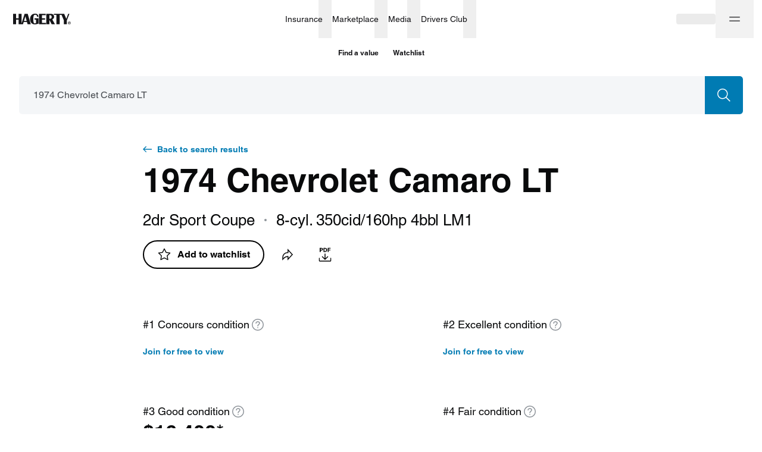

--- FILE ---
content_type: text/html; charset=utf-8
request_url: https://www.hagerty.com/valuation-tools/chevrolet/camaro/1974/1974-chevrolet-camaro-lt?id=aCn1I000000DGwHSAW&search=q%3D1974%2520Chevrolet%2520Camaro
body_size: 46532
content:
<!DOCTYPE html><html lang="en"><head><meta charSet="utf-8"/><meta name="viewport" content="width=device-width"/><link rel="canonical" href="https://www.hagerty.com/valuation-tools/chevrolet/camaro/1974/1974-chevrolet-camaro-lt"/><title>1974 Chevrolet Camaro LT | Hagerty Valuation Tools</title><meta name="description" content="Are you trying to find 1974 Chevrolet Camaro LT values? The Hagerty classic car valuation tool® is designed to help you learn how to value your 1974 Chevrolet Camaro LT and assess the current state of the classic car market."/><meta property="og:title" content="1974 Chevrolet Camaro LT | Hagerty Valuation Tools"/><meta property="og:description" content="Have you seen the latest 1974 Chevrolet Camaro LT values?"/><meta property="og:type" content="website"/><meta name="twitter:card" content="summary_large_image"/><meta name="twitter:site" content="@hagerty"/><meta name="twitter:title" content="1974 Chevrolet Camaro LT | Hagerty Valuation Tools"/><meta name="twitter:description" content="Have you seen the latest 1974 Chevrolet Camaro LT values?"/><meta name="twitter:image" content="https://hagerty-vid-images.imgix.net/Vehicle%20Attributes/1970-1981%20Chevrolet%20Camaro/1970_Chevrolet_Camaro_Z28_RS_1.jpg"/><meta name="twitter:image:alt" content="1974 Chevrolet Camaro LT | Hagerty Valuation Tools"/><meta property="og:image" content="https://hagerty-vid-images.imgix.net/Vehicle%20Attributes/1970-1981%20Chevrolet%20Camaro/1970_Chevrolet_Camaro_Z28_RS_1.jpg"/><meta name="next-head-count" content="15"/><link rel="stylesheet" type="text/css" href="https://cdn.fonts.net/t/1.css?apiType=css&amp;projectid=f1e5c80b-1356-4803-8d86-213d490d84a5"/><link rel="preload" href="/valuation-tools/_next/static/css/178f16760b7b9194.css" as="style"/><link rel="stylesheet" href="/valuation-tools/_next/static/css/178f16760b7b9194.css" data-n-g=""/><link rel="preload" href="/valuation-tools/_next/static/css/d9a58f7e3cc806a5.css" as="style"/><link rel="stylesheet" href="/valuation-tools/_next/static/css/d9a58f7e3cc806a5.css" data-n-p=""/><link rel="preload" href="/valuation-tools/_next/static/css/68980b67df506c8f.css" as="style"/><link rel="stylesheet" href="/valuation-tools/_next/static/css/68980b67df506c8f.css" data-n-p=""/><link rel="preload" href="/valuation-tools/_next/static/css/58250376ffa42e4a.css" as="style"/><link rel="stylesheet" href="/valuation-tools/_next/static/css/58250376ffa42e4a.css" data-n-p=""/><link rel="preload" href="/valuation-tools/_next/static/css/93fcd11aa9e47f94.css" as="style"/><link rel="stylesheet" href="/valuation-tools/_next/static/css/93fcd11aa9e47f94.css" data-n-p=""/><link rel="preload" href="/valuation-tools/_next/static/css/9936965d12c4cc8e.css" as="style"/><link rel="stylesheet" href="/valuation-tools/_next/static/css/9936965d12c4cc8e.css" data-n-p=""/><noscript data-n-css=""></noscript><script defer="" nomodule="" src="/valuation-tools/_next/static/chunks/polyfills-c67a75d1b6f99dc8.js"></script><script src="https://tags.tiqcdn.com/utag/hagerty/main/prod/utag.sync.js" defer="" data-nscript="beforeInteractive"></script><script src="/valuation-tools/_next/static/chunks/webpack-941bf8487083aeed.js" defer=""></script><script src="/valuation-tools/_next/static/chunks/framework-79bce4a3a540b080.js" defer=""></script><script src="/valuation-tools/_next/static/chunks/main-6bde6823a9913ad9.js" defer=""></script><script src="/valuation-tools/_next/static/chunks/pages/_app-85464145fcf332f6.js" defer=""></script><script src="/valuation-tools/_next/static/chunks/4500-7dbe891633cce1ae.js" defer=""></script><script src="/valuation-tools/_next/static/chunks/5237-a8bf0b37a89a73f2.js" defer=""></script><script src="/valuation-tools/_next/static/chunks/6848-7e653cd902faf937.js" defer=""></script><script src="/valuation-tools/_next/static/chunks/7594-371741dc43160ffc.js" defer=""></script><script src="/valuation-tools/_next/static/chunks/6008-49026292f8af1ede.js" defer=""></script><script src="/valuation-tools/_next/static/chunks/7739-588823db4ab3d075.js" defer=""></script><script src="/valuation-tools/_next/static/chunks/3253-3330d04032b67966.js" defer=""></script><script src="/valuation-tools/_next/static/chunks/5546-cdda2742252ad5d1.js" defer=""></script><script src="/valuation-tools/_next/static/chunks/9957-d0133b55e52d3c6b.js" defer=""></script><script src="/valuation-tools/_next/static/chunks/9935-3baf346bb1dea7d5.js" defer=""></script><script src="/valuation-tools/_next/static/chunks/4802-1a07de9a42ffb286.js" defer=""></script><script src="/valuation-tools/_next/static/chunks/8807-4c5cfc8026be550d.js" defer=""></script><script src="/valuation-tools/_next/static/chunks/1006-69dcf7b28169fb43.js" defer=""></script><script src="/valuation-tools/_next/static/chunks/3267-338447117eae262e.js" defer=""></script><script src="/valuation-tools/_next/static/chunks/3310-e99f963e1a161178.js" defer=""></script><script src="/valuation-tools/_next/static/chunks/981-0e585bbdf6cc30bf.js" defer=""></script><script src="/valuation-tools/_next/static/chunks/8872-ea4ec617cebf1d47.js" defer=""></script><script src="/valuation-tools/_next/static/chunks/6762-68a6488ac5ff906c.js" defer=""></script><script src="/valuation-tools/_next/static/chunks/2533-20a637e7c9b74320.js" defer=""></script><script src="/valuation-tools/_next/static/chunks/5251-594152a83a7a5cb7.js" defer=""></script><script src="/valuation-tools/_next/static/chunks/2544-8c4617f8fb39320f.js" defer=""></script><script src="/valuation-tools/_next/static/chunks/8537-d213121a57554aa3.js" defer=""></script><script src="/valuation-tools/_next/static/chunks/7168-b3d305f1ae4b7be2.js" defer=""></script><script src="/valuation-tools/_next/static/chunks/1663-c4d5661cf775ae14.js" defer=""></script><script src="/valuation-tools/_next/static/chunks/pages/%5Bmake%5D/%5Bmodel%5D/%5Byear%5D/%5Bslug%5D-4edca93d0b6e3287.js" defer=""></script><script src="/valuation-tools/_next/static/Tgwbfrw4WOsDaB97my4Qp/_buildManifest.js" defer=""></script><script src="/valuation-tools/_next/static/Tgwbfrw4WOsDaB97my4Qp/_ssgManifest.js" defer=""></script></head><body><div id="__next" data-reactroot=""><div id="layout" class="Layout_layout__vMu_3"><nav class="hg-primarynav globalNavigation_navigation__xDBv7" aria-label="Global Navigation" style="--primarynav-max-width:1440px" data-testid="hg-primarynav"><div class="hg-primarynav__content"><div class="hg-primarynav__item hg-primarynav__menuback"><button class="hg-primarynav__menuback-button" aria-label="Main menu" type="button"><span class="hg-primarynav__chevron-icon"><svg xmlns="http://www.w3.org/2000/svg" width="24" height="24" fill="none" viewBox="0 0 24 24"><path fill="currentColor" fill-rule="evenodd" d="M15.53 5.47a.75.75 0 010 1.06L10.06 12l5.47 5.47a.75.75 0 11-1.06 1.06l-6-6a.75.75 0 010-1.06l6-6a.75.75 0 011.06 0z"></path></svg></span></button></div><ul class="hg-primarynav__list" id="hg-primarynav__list"><li class="hg-primarynav__item hg-primarynav__item--hagerty"><a href="/" aria-label="Hagerty" class="hg-primarynav__link hg-primarynav__link--hagerty"><span class="hg-primarynav__image--regular hg-primarynav__link-image"><svg width="97" height="19" viewBox="0 0 97 19" fill="none" xmlns="http://www.w3.org/2000/svg" data-testid="hagerty-logo"><path fill-rule="evenodd" clip-rule="evenodd" d="M94.0636 15.3123H94.4467C94.7687 15.3123 95.125 15.2918 95.125 14.9063C95.125 14.5212 94.7687 14.501 94.4467 14.5068H94.0636V15.3123ZM93.5388 14.0613H94.641C95.3269 14.0613 95.6497 14.3725 95.6497 14.9268C95.6497 15.4273 95.3539 15.6708 94.9638 15.7188L95.7093 16.9349H95.1584L94.4467 15.7582H94.0636V16.9349H93.5388V14.0613ZM94.5002 17.5848C95.6358 17.5848 96.5572 16.6582 96.5572 15.5155C96.5572 14.3725 95.6358 13.4459 94.5002 13.4459C93.3645 13.4459 92.444 14.3725 92.444 15.5155C92.444 16.6582 93.3645 17.5848 94.5002 17.5848ZM94.5002 13C95.8778 13 97 14.1291 97 15.5155C97 16.9012 95.8778 18.0307 94.5002 18.0307C93.1222 18.0307 92 16.9012 92 15.5155C92 14.1291 93.1222 13 94.5002 13Z" fill="currentColor"></path><path fill-rule="evenodd" clip-rule="evenodd" d="M94.5688 0.272014L90.3263 11.237V17.6532H85.286V11.237L81.3436 2.0171H78.1273V17.6532H72.7788V2.0171H68.4864V0.272014H85.8327L89.3709 8.65113L92.5551 0.272014H94.5688ZM61.9321 8.49141H60.9147V2.50629H61.9321C63.8426 2.50629 64.7964 3.50404 64.7964 5.4993C64.7964 7.49366 63.8426 8.49141 61.9321 8.49141ZM68.9327 5.35576C68.9687 3.98161 68.3854 2.39784 67.3774 1.50125C66.5052 0.725659 65.2922 0.272014 63.3456 0.272014H55.8709V17.6532H60.9147V10.3727L64.7729 17.6532H70.2478L65.8228 9.70424C68.3004 8.27563 68.888 7.02475 68.9327 5.35576ZM48.5809 15.4791H55.2675V17.6796H43.5368V0.298444H54.8059V2.49991H48.5809V7.75887H53.8127V9.96012H48.5809V15.4791ZM36.0955 7.83794H42.6263V16.7837C42.6263 16.7837 42.3362 16.8332 41.8172 17.0086C41.2795 17.19 41.2148 17.2146 40.5643 17.385C40.5643 17.385 38.2188 17.9735 36.6555 17.9735C34.0827 17.9735 32.0856 17.2016 30.6636 15.6618C29.2429 14.1197 28.5318 11.949 28.5318 9.14829C28.5318 6.42323 29.2849 4.21743 30.7928 2.53227C32.2968 0.848241 34.2711 0.082444 36.7063 0.00520345C39.6257 -0.0861636 42.3848 1.00067 42.475 5.25368L40.2088 5.28353L40.1439 4.47786C39.8347 2.69358 39.0151 1.72523 37.2862 1.7913C35.9013 1.84394 35.1431 2.30784 34.7079 3.20123C34.1886 4.26482 34.0068 6.31204 34.0068 9.27498C34.0068 12.0431 34.1957 13.9233 34.5748 14.9169C34.9512 15.9113 35.6698 16.4071 36.7321 16.4071C37.9802 16.4071 38.6043 15.709 38.6043 14.3175V10.0385H36.0955V7.83794ZM18.3131 12.1666L20.6337 4.46191L22.7789 12.1666H18.3131ZM19.2757 0.298444L14.1995 16.6764V0.298444H9.15722V7.74543H5.04319V0.298444H0V17.6796H5.04319V9.94804H9.15722V17.6796H16.6336L17.7952 13.9108H23.2754L24.3529 17.6796H29.6606L24.5937 0.298444H19.2757Z" fill="currentColor"></path></svg></span><span class="hg-primarynav__image--compact hg-primarynav__link-image"><svg width="30" height="26" viewBox="0 0 30 26" fill="none" xmlns="http://www.w3.org/2000/svg" data-testid="hagerty-logo-compact"><path fill-rule="evenodd" clip-rule="evenodd" d="M29.6875 0.5L20.1519 25.5H12.0288L21.5644 0.5H29.6875Z" fill="currentColor"></path><path fill-rule="evenodd" clip-rule="evenodd" d="M17.6588 0.5L8.12313 25.5H0L9.53563 0.5H17.6588Z" fill="currentColor"></path></svg></span><span class="hg-primarynav__link-text">Hagerty</span></a><a class="hg-primarynav__wordmark" href="/valuation-tools">Valuation tools</a></li><li class="hg-primarynav__item hg-primarynav__menu"><div class="hg-primarynav__flyout" data-topnav-flyout="menu"><div class="hg-primarynav__menu-list" style="--primarynav-flyout-item-total:6"><h2 class="hg-primarynav__menu-header">Services</h2><div class="hg-primarynav__item hg-primarynav__item--insurance hg-primarynav__item-menu hg-primarynav__item-submenu" style="--primarynav-flyout-item-number:0"><ul class="hg-primarynav__submenu-trigger-group"><li class="hg-primarynav__submenu-trigger-item"><a href="/insurance" class="hg-primarynav__link hg-primarynav__submenu-trigger-link hg-primarynav__link--insurance"><span class="hg-primarynav__link-text-container">Insurance</span></a></li><li class="hg-primarynav__submenu-trigger-item"><button id="primarynav__menubutton-link--insurance" class="hg-primarynav__submenu-trigger-button" aria-controls="primarynav__submenu-link--insurance" aria-expanded="false" aria-label="insurance menu" type="button"><span class="hg-primarynav__image--regular hg-primarynav__submenu-button-icon"><svg xmlns="http://www.w3.org/2000/svg" width="12" height="12" fill="none" viewBox="0 0 24 24"><path fill="currentColor" fill-rule="evenodd" d="M5.47 8.47a.75.75 0 011.06 0L12 13.94l5.47-5.47a.75.75 0 111.06 1.06l-6 6a.75.75 0 01-1.06 0l-6-6a.75.75 0 010-1.06z"></path></svg></span><span class="hg-primarynav__image--compact hg-primarynav__submenu-button-icon"><svg xmlns="http://www.w3.org/2000/svg" width="24" height="24" fill="none" viewBox="0 0 24 24"><path fill="currentColor" fill-rule="evenodd" d="M8.47 5.47a.75.75 0 011.06 0l6 6a.75.75 0 010 1.06l-6 6a.75.75 0 01-1.06-1.06L13.94 12 8.47 6.53a.75.75 0 010-1.06z"></path></svg></span></button></li></ul><div id="hg-primarynav-submenu-link-insurance-submenu" data-testid="hg-primarynav-submenu-link-insurance-submenu" class="hg-primarynav__flyout hg-primarynav__submenu" style="--primarynav-flyout-rate:0ms;--primarynav-flyout-height:nullpx;--primarynav-scrollbar-width:0px"><div class="hg-primarynav__flyout-scroll-container"><div class="hg-primarynav__submenu-product-header">Insurance</div><div class="hg-primarynav__flyout-content hg-primarynav__submenu-content" style="--primarynav-flyout-elevated-group-count:1;--primarynav-flyout-group-count:5;--primarynav-flyout-item-total:27"><div class="hg-primarynav__submenu-group hg-primarynav__submenu-group--elevated" style="--primarynav-flyout-group-number:0"><h2 id="20U8jZRGFdL0A0U2tmfAJD" class="hg-primarynav__submenu-header">Start here</h2><ul class="hg-primarynav__submenu-list" aria-labelledby="20U8jZRGFdL0A0U2tmfAJD"><li class="hg-primarynav__submenu-list-item--elevated" style="--primarynav-flyout-item-number:0"><a href="/apps/-/quotemyclassic" class="hg-primarynav__submenu-link">Get a quote<span class="hg-primarynav__desktop-link-chevron"><svg xmlns="http://www.w3.org/2000/svg" width="24" height="24" fill="none" viewBox="0 0 24 24"><path fill="currentColor" fill-rule="evenodd" d="M11.47 4.47a.75.75 0 011.06 0l7 7a.75.75 0 010 1.06l-7 7a.75.75 0 11-1.06-1.06l5.72-5.72H5a.75.75 0 010-1.5h12.19l-5.72-5.72a.75.75 0 010-1.06z"></path></svg></span></a></li><li class="hg-primarynav__submenu-list-item" style="--primarynav-flyout-item-number:1"><a href="/insurance" class="hg-primarynav__submenu-link hg-primarynav__submenu-link--base">Insurance home</a></li></ul></div><div class="hg-primarynav__submenu-group" style="--primarynav-flyout-group-number:1"><h2 id="CN4ONJpHxTr0cNkoLFge7" class="hg-primarynav__submenu-header">Insurance products</h2><ul class="hg-primarynav__submenu-list" aria-labelledby="CN4ONJpHxTr0cNkoLFge7"><li class="hg-primarynav__submenu-list-item" style="--primarynav-flyout-item-number:0"><a href="/insurance/1980-and-newer-vehicles" class="hg-primarynav__submenu-link hg-primarynav__submenu-link--base">1980 &amp; newer collectors</a></li><li class="hg-primarynav__submenu-list-item" style="--primarynav-flyout-item-number:1"><a href="/insurance/classic-tractors-insurance" class="hg-primarynav__submenu-link hg-primarynav__submenu-link--base">Antique tractors</a></li><li class="hg-primarynav__submenu-list-item" style="--primarynav-flyout-item-number:2"><a href="/insurance/classic-car-insurance" class="hg-primarynav__submenu-link hg-primarynav__submenu-link--base">Classic &amp; collector cars</a></li><li class="hg-primarynav__submenu-list-item" style="--primarynav-flyout-item-number:3"><a href="/insurance/military-vehicles" class="hg-primarynav__submenu-link hg-primarynav__submenu-link--base">Military vehicles</a></li><li class="hg-primarynav__submenu-list-item" style="--primarynav-flyout-item-number:4"><a href="/insurance/modified-vehicles" class="hg-primarynav__submenu-link hg-primarynav__submenu-link--base">Modified vehicles</a></li><li class="hg-primarynav__submenu-list-item" style="--primarynav-flyout-item-number:5"><a href="/insurance/classic-motorcycle-insurance" class="hg-primarynav__submenu-link hg-primarynav__submenu-link--base">Motorcycles &amp; scooters</a></li><li class="hg-primarynav__submenu-list-item" style="--primarynav-flyout-item-number:6"><a href="/insurance/motorsports-insurance" class="hg-primarynav__submenu-link hg-primarynav__submenu-link--base">Motorsport</a></li><li class="hg-primarynav__submenu-list-item" style="--primarynav-flyout-item-number:7"><a href="/insurance/trucks-and-other-utility-vehicles" class="hg-primarynav__submenu-link hg-primarynav__submenu-link--base">Trucks, Jeeps &amp; SUVs</a></li><li class="hg-primarynav__submenu-list-item" style="--primarynav-flyout-item-number:8"><a href="/insurance/vintage-camper-trailer" class="hg-primarynav__submenu-link hg-primarynav__submenu-link--base">Vintage camper trailers</a></li><li class="hg-primarynav__submenu-list-item" style="--primarynav-flyout-item-number:9"><a href="/insurance/boat-insurance" class="hg-primarynav__submenu-link hg-primarynav__submenu-link--base">Boats &amp; yachts</a></li></ul></div><div class="hg-primarynav__submenu-group" style="--primarynav-flyout-group-number:2"><h2 id="4jbPJq0JcCKeGb3OrGAZFI" class="hg-primarynav__submenu-header">More from Insurance</h2><ul class="hg-primarynav__submenu-list" aria-labelledby="4jbPJq0JcCKeGb3OrGAZFI"><li class="hg-primarynav__submenu-list-item" style="--primarynav-flyout-item-number:0"><a href="/insurance/additional-coverages" class="hg-primarynav__submenu-link hg-primarynav__submenu-link--base">Additional coverages</a></li><li class="hg-primarynav__submenu-list-item" style="--primarynav-flyout-item-number:1"><a href="/insurance/private-client" class="hg-primarynav__submenu-link hg-primarynav__submenu-link--base">Private Client</a></li><li class="hg-primarynav__submenu-list-item" style="--primarynav-flyout-item-number:2"><a href="/insurance/business-insurance" class="hg-primarynav__submenu-link hg-primarynav__submenu-link--base">Business insurance</a></li><li class="hg-primarynav__submenu-list-item" style="--primarynav-flyout-item-number:3"><a href="/finance/classic-car-financing" class="hg-primarynav__submenu-link hg-primarynav__submenu-link--base">Classic car financing</a></li><li class="hg-primarynav__submenu-list-item" style="--primarynav-flyout-item-number:4"><a href="/insurance/compare-to-daily-driver-insurance" class="hg-primarynav__submenu-link hg-primarynav__submenu-link--base">Why Hagerty</a></li><li class="hg-primarynav__submenu-list-item" style="--primarynav-flyout-item-number:5"><a href="/insurance/classic-car-insurance/does-my-vehicle-qualify" class="hg-primarynav__submenu-link hg-primarynav__submenu-link--base">What vehicles qualify?</a></li><li class="hg-primarynav__submenu-list-item" style="--primarynav-flyout-item-number:6"><a href="/insurance/locate" class="hg-primarynav__submenu-link hg-primarynav__submenu-link--base">Find a local agent</a></li><li class="hg-primarynav__submenu-list-item" style="--primarynav-flyout-item-number:7"><a href="/insurance/other-products" class="hg-primarynav__submenu-link hg-primarynav__submenu-link--base">Other insurance products</a></li><li class="hg-primarynav__submenu-list-item" style="--primarynav-flyout-item-number:8"><a href="/drivers-club/marketing/referral" class="hg-primarynav__submenu-link hg-primarynav__submenu-link--base">Refer a friend</a></li></ul></div><div class="hg-primarynav__submenu-group" style="--primarynav-flyout-group-number:3"><h2 id="1RgoUcXMk9bhsERN2w9DDk" class="hg-primarynav__submenu-header">Policyholders</h2><ul class="hg-primarynav__submenu-list" aria-labelledby="1RgoUcXMk9bhsERN2w9DDk"><li class="hg-primarynav__submenu-list-item" style="--primarynav-flyout-item-number:0"><a href="/Authenticate/Minimal?purpose=PayBill" class="hg-primarynav__submenu-link hg-primarynav__submenu-link--base">Pay my bill</a></li><li class="hg-primarynav__submenu-list-item" style="--primarynav-flyout-item-number:1"><a href="/Authenticate/Minimal?purpose=RetrieveIDCards" class="hg-primarynav__submenu-link hg-primarynav__submenu-link--base">Get ID cards</a></li><li class="hg-primarynav__submenu-list-item" style="--primarynav-flyout-item-number:2"><a href="/Authenticate/Minimal?purpose=PolicySummary" class="hg-primarynav__submenu-link hg-primarynav__submenu-link--base">View statements</a></li><li class="hg-primarynav__submenu-list-item" style="--primarynav-flyout-item-number:3"><a href="/apps/-/account" class="hg-primarynav__submenu-link hg-primarynav__submenu-link--base">Manage policy</a></li></ul></div><div class="hg-primarynav__submenu-group" style="--primarynav-flyout-group-number:4"><h2 id="6wguqjpRL40iIL2qnTCFgn" class="hg-primarynav__submenu-header">Claims</h2><ul class="hg-primarynav__submenu-list" aria-labelledby="6wguqjpRL40iIL2qnTCFgn"><li class="hg-primarynav__submenu-list-item" style="--primarynav-flyout-item-number:0"><a href="https://account.hagerty.com/claims" class="hg-primarynav__submenu-link hg-primarynav__submenu-link--base">File an auto claim</a></li><li class="hg-primarynav__submenu-list-item" style="--primarynav-flyout-item-number:1"><a href="https://www.hagerty.com/apps/ClaimsPortal/Customer" class="hg-primarynav__submenu-link hg-primarynav__submenu-link--base">Check on a claim</a></li><li class="hg-primarynav__submenu-list-item" style="--primarynav-flyout-item-number:2"><a href="/insurance/frequently-asked-questions/claims" class="hg-primarynav__submenu-link hg-primarynav__submenu-link--base">Claims FAQ</a></li></ul></div></div></div></div></div><div class="hg-primarynav__item hg-primarynav__item--marketplace hg-primarynav__item-menu hg-primarynav__item-submenu" style="--primarynav-flyout-item-number:0"><ul class="hg-primarynav__submenu-trigger-group"><li class="hg-primarynav__submenu-trigger-item"><a href="/marketplace" class="hg-primarynav__link hg-primarynav__submenu-trigger-link hg-primarynav__link--marketplace"><span class="hg-primarynav__link-text-container">Marketplace</span></a></li><li class="hg-primarynav__submenu-trigger-item"><button id="primarynav__menubutton-link--marketplace" class="hg-primarynav__submenu-trigger-button" aria-controls="primarynav__submenu-link--marketplace" aria-expanded="false" aria-label="marketplace menu" type="button"><span class="hg-primarynav__image--regular hg-primarynav__submenu-button-icon"><svg xmlns="http://www.w3.org/2000/svg" width="12" height="12" fill="none" viewBox="0 0 24 24"><path fill="currentColor" fill-rule="evenodd" d="M5.47 8.47a.75.75 0 011.06 0L12 13.94l5.47-5.47a.75.75 0 111.06 1.06l-6 6a.75.75 0 01-1.06 0l-6-6a.75.75 0 010-1.06z"></path></svg></span><span class="hg-primarynav__image--compact hg-primarynav__submenu-button-icon"><svg xmlns="http://www.w3.org/2000/svg" width="24" height="24" fill="none" viewBox="0 0 24 24"><path fill="currentColor" fill-rule="evenodd" d="M8.47 5.47a.75.75 0 011.06 0l6 6a.75.75 0 010 1.06l-6 6a.75.75 0 01-1.06-1.06L13.94 12 8.47 6.53a.75.75 0 010-1.06z"></path></svg></span></button></li></ul><div id="hg-primarynav-submenu-link-marketplace-submenu" data-testid="hg-primarynav-submenu-link-marketplace-submenu" class="hg-primarynav__flyout hg-primarynav__submenu" style="--primarynav-flyout-rate:0ms;--primarynav-flyout-height:nullpx;--primarynav-scrollbar-width:0px"><div class="hg-primarynav__flyout-scroll-container"><div class="hg-primarynav__submenu-product-header">Marketplace</div><div class="hg-primarynav__flyout-content hg-primarynav__submenu-content" style="--primarynav-flyout-elevated-group-count:1;--primarynav-flyout-group-count:3;--primarynav-flyout-item-total:6"><div class="hg-primarynav__submenu-group hg-primarynav__submenu-group--elevated" style="--primarynav-flyout-group-number:0"><h2 id="5HXk3d5Ywf98BHcaZae6D2" class="hg-primarynav__submenu-header">Explore</h2><ul class="hg-primarynav__submenu-list" aria-labelledby="5HXk3d5Ywf98BHcaZae6D2"><li class="hg-primarynav__submenu-list-item--elevated" style="--primarynav-flyout-item-number:0"><a href="/marketplace/search?type=auctions&amp;forSale=true" class="hg-primarynav__submenu-link">Auctions<span class="hg-primarynav__desktop-link-chevron"><svg xmlns="http://www.w3.org/2000/svg" width="24" height="24" fill="none" viewBox="0 0 24 24"><path fill="currentColor" fill-rule="evenodd" d="M11.47 4.47a.75.75 0 011.06 0l7 7a.75.75 0 010 1.06l-7 7a.75.75 0 11-1.06-1.06l5.72-5.72H5a.75.75 0 010-1.5h12.19l-5.72-5.72a.75.75 0 010-1.06z"></path></svg></span></a></li><li class="hg-primarynav__submenu-list-item--elevated" style="--primarynav-flyout-item-number:1"><a href="/marketplace/search?type=classifieds" class="hg-primarynav__submenu-link">Classifieds<span class="hg-primarynav__desktop-link-chevron"><svg xmlns="http://www.w3.org/2000/svg" width="24" height="24" fill="none" viewBox="0 0 24 24"><path fill="currentColor" fill-rule="evenodd" d="M11.47 4.47a.75.75 0 011.06 0l7 7a.75.75 0 010 1.06l-7 7a.75.75 0 11-1.06-1.06l5.72-5.72H5a.75.75 0 010-1.5h12.19l-5.72-5.72a.75.75 0 010-1.06z"></path></svg></span></a></li><li class="hg-primarynav__submenu-list-item--elevated" style="--primarynav-flyout-item-number:2"><a href="/marketplace/sell" class="hg-primarynav__submenu-link">Sell a car<span class="hg-primarynav__desktop-link-chevron"><svg xmlns="http://www.w3.org/2000/svg" width="24" height="24" fill="none" viewBox="0 0 24 24"><path fill="currentColor" fill-rule="evenodd" d="M11.47 4.47a.75.75 0 011.06 0l7 7a.75.75 0 010 1.06l-7 7a.75.75 0 11-1.06-1.06l5.72-5.72H5a.75.75 0 010-1.5h12.19l-5.72-5.72a.75.75 0 010-1.06z"></path></svg></span></a></li><li class="hg-primarynav__submenu-list-item" style="--primarynav-flyout-item-number:3"><a href="/marketplace" class="hg-primarynav__submenu-link hg-primarynav__submenu-link--base">Marketplace home</a></li></ul></div><div class="hg-primarynav__submenu-group" style="--primarynav-flyout-group-number:1"><h2 id="iUTrKM3Fs1kdFzLuaMn05" class="hg-primarynav__submenu-header">Engage</h2><ul class="hg-primarynav__submenu-list" aria-labelledby="iUTrKM3Fs1kdFzLuaMn05"><li class="hg-primarynav__submenu-list-item" style="--primarynav-flyout-item-number:0"><a href="/marketplace/my-garage" class="hg-primarynav__submenu-link hg-primarynav__submenu-link--base">My Garage</a></li><li class="hg-primarynav__submenu-list-item" style="--primarynav-flyout-item-number:1"><a href="/marketplace/watch-list" class="hg-primarynav__submenu-link hg-primarynav__submenu-link--base">Watch List</a></li><li class="hg-primarynav__submenu-list-item" style="--primarynav-flyout-item-number:2"><a href="/marketplace/inbox/messages" class="hg-primarynav__submenu-link hg-primarynav__submenu-link--base">Inbox</a></li></ul></div><div class="hg-primarynav__submenu-group" style="--primarynav-flyout-group-number:2"><h2 id="yPy5jjmmFjJ3QRthlQrLE" class="hg-primarynav__submenu-header">More from Marketplace</h2><ul class="hg-primarynav__submenu-list" aria-labelledby="yPy5jjmmFjJ3QRthlQrLE"><li class="hg-primarynav__submenu-list-item" style="--primarynav-flyout-item-number:0"><a href="/marketplace/about" class="hg-primarynav__submenu-link hg-primarynav__submenu-link--base">How it works</a></li><li class="hg-primarynav__submenu-list-item" style="--primarynav-flyout-item-number:1"><a href="/marketplace/search?type=auctions&amp;forSale=false" class="hg-primarynav__submenu-link hg-primarynav__submenu-link--base">Auction results</a></li></ul></div></div></div></div></div><div class="hg-primarynav__item hg-primarynav__item--media hg-primarynav__item-menu hg-primarynav__item-submenu" style="--primarynav-flyout-item-number:0"><ul class="hg-primarynav__submenu-trigger-group"><li class="hg-primarynav__submenu-trigger-item"><a href="/media" class="hg-primarynav__link hg-primarynav__submenu-trigger-link hg-primarynav__link--media"><span class="hg-primarynav__link-text-container">Media</span></a></li><li class="hg-primarynav__submenu-trigger-item"><button id="primarynav__menubutton-link--media" class="hg-primarynav__submenu-trigger-button" aria-controls="primarynav__submenu-link--media" aria-expanded="false" aria-label="media menu" type="button"><span class="hg-primarynav__image--regular hg-primarynav__submenu-button-icon"><svg xmlns="http://www.w3.org/2000/svg" width="12" height="12" fill="none" viewBox="0 0 24 24"><path fill="currentColor" fill-rule="evenodd" d="M5.47 8.47a.75.75 0 011.06 0L12 13.94l5.47-5.47a.75.75 0 111.06 1.06l-6 6a.75.75 0 01-1.06 0l-6-6a.75.75 0 010-1.06z"></path></svg></span><span class="hg-primarynav__image--compact hg-primarynav__submenu-button-icon"><svg xmlns="http://www.w3.org/2000/svg" width="24" height="24" fill="none" viewBox="0 0 24 24"><path fill="currentColor" fill-rule="evenodd" d="M8.47 5.47a.75.75 0 011.06 0l6 6a.75.75 0 010 1.06l-6 6a.75.75 0 01-1.06-1.06L13.94 12 8.47 6.53a.75.75 0 010-1.06z"></path></svg></span></button></li></ul><div id="hg-primarynav-submenu-link-media-submenu" data-testid="hg-primarynav-submenu-link-media-submenu" class="hg-primarynav__flyout hg-primarynav__submenu" style="--primarynav-flyout-rate:0ms;--primarynav-flyout-height:nullpx;--primarynav-scrollbar-width:0px"><div class="hg-primarynav__flyout-scroll-container"><div class="hg-primarynav__submenu-product-header">Media</div><div class="hg-primarynav__flyout-content hg-primarynav__submenu-content" style="--primarynav-flyout-elevated-group-count:1;--primarynav-flyout-group-count:5;--primarynav-flyout-item-total:37"><div class="hg-primarynav__submenu-group hg-primarynav__submenu-group--elevated" style="--primarynav-flyout-group-number:0"><h2 id="398MBG2c5PqK6nyRgxjfba" class="hg-primarynav__submenu-header">Explore</h2><ul class="hg-primarynav__submenu-list" aria-labelledby="398MBG2c5PqK6nyRgxjfba"><li class="hg-primarynav__submenu-list-item--elevated" style="--primarynav-flyout-item-number:0"><a href="/media/all-articles" class="hg-primarynav__submenu-link">Stories<span class="hg-primarynav__desktop-link-chevron"><svg xmlns="http://www.w3.org/2000/svg" width="24" height="24" fill="none" viewBox="0 0 24 24"><path fill="currentColor" fill-rule="evenodd" d="M11.47 4.47a.75.75 0 011.06 0l7 7a.75.75 0 010 1.06l-7 7a.75.75 0 11-1.06-1.06l5.72-5.72H5a.75.75 0 010-1.5h12.19l-5.72-5.72a.75.75 0 010-1.06z"></path></svg></span></a></li><li class="hg-primarynav__submenu-list-item--elevated" style="--primarynav-flyout-item-number:1"><a href="/media/videos" class="hg-primarynav__submenu-link">Videos<span class="hg-primarynav__desktop-link-chevron"><svg xmlns="http://www.w3.org/2000/svg" width="24" height="24" fill="none" viewBox="0 0 24 24"><path fill="currentColor" fill-rule="evenodd" d="M11.47 4.47a.75.75 0 011.06 0l7 7a.75.75 0 010 1.06l-7 7a.75.75 0 11-1.06-1.06l5.72-5.72H5a.75.75 0 010-1.5h12.19l-5.72-5.72a.75.75 0 010-1.06z"></path></svg></span></a></li><li class="hg-primarynav__submenu-list-item" style="--primarynav-flyout-item-number:2"><a href="/media" class="hg-primarynav__submenu-link hg-primarynav__submenu-link--base">Media home</a></li><li class="hg-primarynav__submenu-list-item" style="--primarynav-flyout-item-number:3"><a href="/media/search" class="hg-primarynav__submenu-link hg-primarynav__submenu-link--base">Search</a></li></ul></div><div class="hg-primarynav__submenu-group" style="--primarynav-flyout-group-number:1"><h2 id="3yV5K7w9KgnaZeJP3Oqxkj" class="hg-primarynav__submenu-header">Hagerty Originals</h2><ul class="hg-primarynav__submenu-list" aria-labelledby="3yV5K7w9KgnaZeJP3Oqxkj"><li class="hg-primarynav__submenu-list-item" style="--primarynav-flyout-item-number:0"><a href="/media/series/icons" class="hg-primarynav__submenu-link hg-primarynav__submenu-link--base">ICONS w/ Jason Cammisa</a></li><li class="hg-primarynav__submenu-list-item" style="--primarynav-flyout-item-number:1"><a href="/media/series/revelations" class="hg-primarynav__submenu-link hg-primarynav__submenu-link--base">Revelations w/ Jason Cammisa</a></li><li class="hg-primarynav__submenu-list-item" style="--primarynav-flyout-item-number:2"><a href="/media/series/drag-race-replay" class="hg-primarynav__submenu-link hg-primarynav__submenu-link--base">Ultimate Drag Race Replay</a></li><li class="hg-primarynav__submenu-list-item" style="--primarynav-flyout-item-number:3"><a href="/media/series/barn-find-hunter" class="hg-primarynav__submenu-link hg-primarynav__submenu-link--base">Barn Find Hunter</a></li><li class="hg-primarynav__submenu-list-item" style="--primarynav-flyout-item-number:4"><a href="/media/series/drivers-seat" class="hg-primarynav__submenu-link hg-primarynav__submenu-link--base">The Driver&#x27;s Seat w/ Henry Catchpole</a></li><li class="hg-primarynav__submenu-list-item" style="--primarynav-flyout-item-number:5"><a href="/media/series/capturing-car-culture" class="hg-primarynav__submenu-link hg-primarynav__submenu-link--base">Capturing Car Culture w/ Larry Chen</a></li><li class="hg-primarynav__submenu-list-item" style="--primarynav-flyout-item-number:6"><a href="/media/series/redline-rebuild" class="hg-primarynav__submenu-link hg-primarynav__submenu-link--base">Redline/Redline Rebuild</a></li><li class="hg-primarynav__submenu-list-item" style="--primarynav-flyout-item-number:7"><a href="/media/series/will-it-run" class="hg-primarynav__submenu-link hg-primarynav__submenu-link--base">Will It Run?</a></li></ul></div><div class="hg-primarynav__submenu-group" style="--primarynav-flyout-group-number:2"><h2 id="2oYLjXvlYDtj67rJaawTlw" class="hg-primarynav__submenu-header">Categories</h2><ul class="hg-primarynav__submenu-list" aria-labelledby="2oYLjXvlYDtj67rJaawTlw"><li class="hg-primarynav__submenu-list-item" style="--primarynav-flyout-item-number:0"><a href="/media/category/buying-and-selling/auctions" class="hg-primarynav__submenu-link hg-primarynav__submenu-link--base">Auctions</a></li><li class="hg-primarynav__submenu-list-item" style="--primarynav-flyout-item-number:1"><a href="/media/category/automotive-history" class="hg-primarynav__submenu-link hg-primarynav__submenu-link--base">Automotive history</a></li><li class="hg-primarynav__submenu-list-item" style="--primarynav-flyout-item-number:2"><a href="/media/category/car-profiles" class="hg-primarynav__submenu-link hg-primarynav__submenu-link--base">Car Profiles</a></li><li class="hg-primarynav__submenu-list-item" style="--primarynav-flyout-item-number:3"><a href="/media/category/design" class="hg-primarynav__submenu-link hg-primarynav__submenu-link--base">Design</a></li><li class="hg-primarynav__submenu-list-item" style="--primarynav-flyout-item-number:4"><a href="/media/category/events" class="hg-primarynav__submenu-link hg-primarynav__submenu-link--base">Events</a></li><li class="hg-primarynav__submenu-list-item" style="--primarynav-flyout-item-number:5"><a href="/media/category/great-reads" class="hg-primarynav__submenu-link hg-primarynav__submenu-link--base">Great Reads</a></li><li class="hg-primarynav__submenu-list-item" style="--primarynav-flyout-item-number:6"><a href="/media/category/market-trends/hagerty-insider" class="hg-primarynav__submenu-link hg-primarynav__submenu-link--base">Hagerty Insider</a></li><li class="hg-primarynav__submenu-list-item" style="--primarynav-flyout-item-number:7"><a href="/media/category/maintenance-and-tech" class="hg-primarynav__submenu-link hg-primarynav__submenu-link--base">Maintenance and Tech</a></li><li class="hg-primarynav__submenu-list-item" style="--primarynav-flyout-item-number:8"><a href="/media/category/hagerty-marketplace" class="hg-primarynav__submenu-link hg-primarynav__submenu-link--base">Marketplace</a></li><li class="hg-primarynav__submenu-list-item" style="--primarynav-flyout-item-number:9"><a href="/media/category/member-stories" class="hg-primarynav__submenu-link hg-primarynav__submenu-link--base">Member Stories</a></li><li class="hg-primarynav__submenu-list-item" style="--primarynav-flyout-item-number:10"><a href="/media/category/motorcycles" class="hg-primarynav__submenu-link hg-primarynav__submenu-link--base">Motorcycles</a></li><li class="hg-primarynav__submenu-list-item" style="--primarynav-flyout-item-number:11"><a href="/media/category/new-car-reviews" class="hg-primarynav__submenu-link hg-primarynav__submenu-link--base">New Car Reviews</a></li><li class="hg-primarynav__submenu-list-item" style="--primarynav-flyout-item-number:12"><a href="/media/category/news" class="hg-primarynav__submenu-link hg-primarynav__submenu-link--base">News</a></li><li class="hg-primarynav__submenu-list-item" style="--primarynav-flyout-item-number:13"><a href="/media/category/opinion" class="hg-primarynav__submenu-link hg-primarynav__submenu-link--base">Opinion</a></li><li class="hg-primarynav__submenu-list-item" style="--primarynav-flyout-item-number:14"><a href="/media/category/people" class="hg-primarynav__submenu-link hg-primarynav__submenu-link--base">People</a></li></ul></div><div class="hg-primarynav__submenu-group" style="--primarynav-flyout-group-number:3"><h2 id="5h7jnqmNMewe5RZj26fT15" class="hg-primarynav__submenu-header">Popular vehicles</h2><ul class="hg-primarynav__submenu-list" aria-labelledby="5h7jnqmNMewe5RZj26fT15"><li class="hg-primarynav__submenu-list-item" style="--primarynav-flyout-item-number:0"><a href="/media/tags/camaro" class="hg-primarynav__submenu-link hg-primarynav__submenu-link--base">Camaro</a></li><li class="hg-primarynav__submenu-list-item" style="--primarynav-flyout-item-number:1"><a href="/media/tags/corvette" class="hg-primarynav__submenu-link hg-primarynav__submenu-link--base">Corvette</a></li><li class="hg-primarynav__submenu-list-item" style="--primarynav-flyout-item-number:2"><a href="/media/tags/mopar" class="hg-primarynav__submenu-link hg-primarynav__submenu-link--base">Mopar</a></li><li class="hg-primarynav__submenu-list-item" style="--primarynav-flyout-item-number:3"><a href="/media/tags/muscle-cars" class="hg-primarynav__submenu-link hg-primarynav__submenu-link--base">Muscle Cars</a></li><li class="hg-primarynav__submenu-list-item" style="--primarynav-flyout-item-number:4"><a href="/media/tags/mustang" class="hg-primarynav__submenu-link hg-primarynav__submenu-link--base">Mustang</a></li><li class="hg-primarynav__submenu-list-item" style="--primarynav-flyout-item-number:5"><a href="/media/tags/porsche" class="hg-primarynav__submenu-link hg-primarynav__submenu-link--base">Porsche</a></li><li class="hg-primarynav__submenu-list-item" style="--primarynav-flyout-item-number:6"><a href="/media/tags/trucks" class="hg-primarynav__submenu-link hg-primarynav__submenu-link--base">Trucks</a></li></ul></div><div class="hg-primarynav__submenu-group" style="--primarynav-flyout-group-number:4"><h2 id="7CevjqZCNiuZ02zZQtErfL" class="hg-primarynav__submenu-header">More from Media</h2><ul class="hg-primarynav__submenu-list" aria-labelledby="7CevjqZCNiuZ02zZQtErfL"><li class="hg-primarynav__submenu-list-item" style="--primarynav-flyout-item-number:0"><a href="/media/about" class="hg-primarynav__submenu-link hg-primarynav__submenu-link--base">About us</a></li><li class="hg-primarynav__submenu-list-item" style="--primarynav-flyout-item-number:1"><a href="/media/contact" class="hg-primarynav__submenu-link hg-primarynav__submenu-link--base">Contact us</a></li><li class="hg-primarynav__submenu-list-item" style="--primarynav-flyout-item-number:2"><a href="/media/magazine" class="hg-primarynav__submenu-link hg-primarynav__submenu-link--base">Drivers Club magazine</a></li><li class="hg-primarynav__submenu-list-item" style="--primarynav-flyout-item-number:3"><a href="/media/newsletter" class="hg-primarynav__submenu-link hg-primarynav__submenu-link--base">Newsletters</a></li><li class="hg-primarynav__submenu-list-item" style="--primarynav-flyout-item-number:4"><a href="/media/partnerships" class="hg-primarynav__submenu-link hg-primarynav__submenu-link--base">Partnerships</a></li></ul></div></div></div></div></div><div class="hg-primarynav__item hg-primarynav__item--drivers-club hg-primarynav__item-menu hg-primarynav__item-submenu" style="--primarynav-flyout-item-number:0"><ul class="hg-primarynav__submenu-trigger-group"><li class="hg-primarynav__submenu-trigger-item"><a href="/drivers-club" class="hg-primarynav__link hg-primarynav__submenu-trigger-link hg-primarynav__link--drivers-club"><span class="hg-primarynav__link-text-container">Drivers Club</span></a></li><li class="hg-primarynav__submenu-trigger-item"><button id="primarynav__menubutton-link--drivers-club" class="hg-primarynav__submenu-trigger-button" aria-controls="primarynav__submenu-link--drivers-club" aria-expanded="false" aria-label="drivers-club menu" type="button"><span class="hg-primarynav__image--regular hg-primarynav__submenu-button-icon"><svg xmlns="http://www.w3.org/2000/svg" width="12" height="12" fill="none" viewBox="0 0 24 24"><path fill="currentColor" fill-rule="evenodd" d="M5.47 8.47a.75.75 0 011.06 0L12 13.94l5.47-5.47a.75.75 0 111.06 1.06l-6 6a.75.75 0 01-1.06 0l-6-6a.75.75 0 010-1.06z"></path></svg></span><span class="hg-primarynav__image--compact hg-primarynav__submenu-button-icon"><svg xmlns="http://www.w3.org/2000/svg" width="24" height="24" fill="none" viewBox="0 0 24 24"><path fill="currentColor" fill-rule="evenodd" d="M8.47 5.47a.75.75 0 011.06 0l6 6a.75.75 0 010 1.06l-6 6a.75.75 0 01-1.06-1.06L13.94 12 8.47 6.53a.75.75 0 010-1.06z"></path></svg></span></button></li></ul><div id="hg-primarynav-submenu-link-drivers-club-submenu" data-testid="hg-primarynav-submenu-link-drivers-club-submenu" class="hg-primarynav__flyout hg-primarynav__submenu" style="--primarynav-flyout-rate:0ms;--primarynav-flyout-height:nullpx;--primarynav-scrollbar-width:0px"><div class="hg-primarynav__flyout-scroll-container"><div class="hg-primarynav__submenu-product-header">Drivers Club</div><div class="hg-primarynav__flyout-content hg-primarynav__submenu-content" style="--primarynav-flyout-elevated-group-count:1;--primarynav-flyout-group-count:3;--primarynav-flyout-item-total:8"><div class="hg-primarynav__submenu-group hg-primarynav__submenu-group--elevated" style="--primarynav-flyout-group-number:0"><h2 id="4NIK45O6nkDZE6gDiugb9V" class="hg-primarynav__submenu-header">Membership</h2><ul class="hg-primarynav__submenu-list" aria-labelledby="4NIK45O6nkDZE6gDiugb9V"><li class="hg-primarynav__submenu-list-item--elevated" style="--primarynav-flyout-item-number:0"><a href="/drivers-club" class="hg-primarynav__submenu-link">Explore Drivers Club<span class="hg-primarynav__desktop-link-chevron"><svg xmlns="http://www.w3.org/2000/svg" width="24" height="24" fill="none" viewBox="0 0 24 24"><path fill="currentColor" fill-rule="evenodd" d="M11.47 4.47a.75.75 0 011.06 0l7 7a.75.75 0 010 1.06l-7 7a.75.75 0 11-1.06-1.06l5.72-5.72H5a.75.75 0 010-1.5h12.19l-5.72-5.72a.75.75 0 010-1.06z"></path></svg></span></a></li><li class="hg-primarynav__submenu-list-item--elevated" style="--primarynav-flyout-item-number:1"><a href="/valuation-tools" class="hg-primarynav__submenu-link">Valuation tools<span class="hg-primarynav__desktop-link-chevron"><svg xmlns="http://www.w3.org/2000/svg" width="24" height="24" fill="none" viewBox="0 0 24 24"><path fill="currentColor" fill-rule="evenodd" d="M11.47 4.47a.75.75 0 011.06 0l7 7a.75.75 0 010 1.06l-7 7a.75.75 0 11-1.06-1.06l5.72-5.72H5a.75.75 0 010-1.5h12.19l-5.72-5.72a.75.75 0 010-1.06z"></path></svg></span></a></li><li class="hg-primarynav__submenu-list-item--elevated" style="--primarynav-flyout-item-number:2"><a href="/drivers-club/ask-hagerty" class="hg-primarynav__submenu-link">Ask Hagerty<span class="hg-primarynav__desktop-link-chevron"><svg xmlns="http://www.w3.org/2000/svg" width="24" height="24" fill="none" viewBox="0 0 24 24"><path fill="currentColor" fill-rule="evenodd" d="M11.47 4.47a.75.75 0 011.06 0l7 7a.75.75 0 010 1.06l-7 7a.75.75 0 11-1.06-1.06l5.72-5.72H5a.75.75 0 010-1.5h12.19l-5.72-5.72a.75.75 0 010-1.06z"></path></svg></span></a></li><li class="hg-primarynav__submenu-list-item" style="--primarynav-flyout-item-number:3"><a href="/drivers-club" class="hg-primarynav__submenu-link hg-primarynav__submenu-link--base">Drivers Club home</a></li></ul></div><div class="hg-primarynav__submenu-group" style="--primarynav-flyout-group-number:1"><h2 id="6O5HPypf1HrTnkvjwXS56" class="hg-primarynav__submenu-header">Explore</h2><ul class="hg-primarynav__submenu-list" aria-labelledby="6O5HPypf1HrTnkvjwXS56"><li class="hg-primarynav__submenu-list-item" style="--primarynav-flyout-item-number:0"><a href="/drivers-club/redemption" class="hg-primarynav__submenu-link hg-primarynav__submenu-link--base">Benefits</a></li><li class="hg-primarynav__submenu-list-item" style="--primarynav-flyout-item-number:1"><a href="/drivers-club/partner-offers" class="hg-primarynav__submenu-link hg-primarynav__submenu-link--base">Partner offers</a></li><li class="hg-primarynav__submenu-list-item" style="--primarynav-flyout-item-number:2"><a href="/drivers-club/magazine" class="hg-primarynav__submenu-link hg-primarynav__submenu-link--base">Magazine</a></li><li class="hg-primarynav__submenu-list-item" style="--primarynav-flyout-item-number:3"><a href="/drivers-club/events" class="hg-primarynav__submenu-link hg-primarynav__submenu-link--base">Exclusive events</a></li><li class="hg-primarynav__submenu-list-item" style="--primarynav-flyout-item-number:4"><a href="/drivers-club/marketing/enthusiast-weekends" class="hg-primarynav__submenu-link hg-primarynav__submenu-link--base">Enthusiast Weekends</a></li></ul></div><div class="hg-primarynav__submenu-group" style="--primarynav-flyout-group-number:2"><h2 id="6ogjWmcjHpo6T4zQwZI5M" class="hg-primarynav__submenu-header">Roadside</h2><ul class="hg-primarynav__submenu-list" aria-labelledby="6ogjWmcjHpo6T4zQwZI5M"><li class="hg-primarynav__submenu-list-item" style="--primarynav-flyout-item-number:0"><a href="/drivers-club/roadside" class="hg-primarynav__submenu-link hg-primarynav__submenu-link--base">Roadside services</a></li><li class="hg-primarynav__submenu-list-item" style="--primarynav-flyout-item-number:1"><a href="tel:18883108020" class="hg-primarynav__submenu-link hg-primarynav__submenu-link--base">888-310-8020</a></li></ul></div></div></div></div></div><div class="hg-primarynav__item hg-primarynav__item--valuation hg-primarynav__item-menu hg-primarynav__hide--desktop" style="--primarynav-flyout-item-number:0"><ul class="hg-primarynav__submenu-trigger-group"><li class="hg-primarynav__submenu-trigger-item"><a href="/valuation-tools" class="hg-primarynav__link hg-primarynav__submenu-trigger-link hg-primarynav__link--valuation"><span class="hg-primarynav__link-text-container">Valuation</span></a></li></ul></div><div class="hg-primarynav__item hg-primarynav__item--events hg-primarynav__item-menu hg-primarynav__hide--desktop" style="--primarynav-flyout-item-number:0"><ul class="hg-primarynav__submenu-trigger-group"><li class="hg-primarynav__submenu-trigger-item"><a href="/events" class="hg-primarynav__link hg-primarynav__submenu-trigger-link hg-primarynav__link--events"><span class="hg-primarynav__link-text-container">Events</span></a></li></ul></div><div class="hg-primarynav__quicklinks-menu"><h2 id="quicklinks" class="hg-primarynav__menu-header">Quick links</h2><ul class="hg-primarynav__quicklinks-list" aria-labelledby="quicklinks"><li class="hg-primarynav__quicklinks-list-item"><a href="/Authenticate/Minimal?purpose=PayBill" class="hg-primarynav__quicklinks-link">Pay bill</a></li><li class="hg-primarynav__quicklinks-list-item"><a href="/apps/-/account" class="hg-primarynav__quicklinks-link">Manage policy</a></li><li class="hg-primarynav__quicklinks-list-item"><a href="/Authenticate/Minimal?purpose=RetrieveIDCards" class="hg-primarynav__quicklinks-link">Get ID cards</a></li><li class="hg-primarynav__quicklinks-list-item"><a href="/drivers-club/roadside" class="hg-primarynav__quicklinks-link">Roadside services</a></li><li class="hg-primarynav__quicklinks-list-item"><a href="https://account.hagerty.com/claims" class="hg-primarynav__quicklinks-link">File a claim</a></li></ul></div></div></div></li><li class="hg-primarynav__item hg-primarynav__item--skeleton"><div class="skeleton-content"></div></li><li class="hg-primarynav__item hg-primarynav__item-menu"><div class="hg-primarynav__desktop-item"><button class="hg-primarynav__desktop-item-trigger-button" id="menutrigger-desktop-button" aria-controls="hg-primarynav-desktop-menu" aria-expanded="false" aria-label="Desktop Menu" type="button"><span class="hg-primarynav__desktop-item-trigger-icon"><svg width="30" height="18" viewBox="0 0 30 18" fill="none" xmlns="http://www.w3.org/2000/svg"><path id="desktop-line1" fill-rule="evenodd" clip-rule="evenodd" d="M4 4L26 4V6L4 6V4Z" fill="currentColor"></path><path id="desktop-line2" fill-rule="evenodd" clip-rule="evenodd" d="M4 12L26 12V14L4 14V12Z" fill="currentColor"></path></svg></span></button></div></li></ul><div class="hg-primarynav__menutrigger"><button class="hg-primarynav__menutrigger-button" id="hg-primarynav__menutrigger-button" aria-controls="hg-primarynav__list" aria-label="Menu" type="button"><svg width="30" height="18" viewBox="0 0 30 18" fill="none" xmlns="http://www.w3.org/2000/svg"><path id="mobile-line1" fill-rule="evenodd" clip-rule="evenodd" d="M4 4L26 4V6L4 6V4Z" fill="currentColor"></path><path id="mobile-line2" fill-rule="evenodd" clip-rule="evenodd" d="M4 12L26 12V14L4 14V12Z" fill="currentColor"></path></svg></button></div></div></nav><div class="hg-primarynav__blur" role="none"></div><div class="hg-primarynav__placeholder"></div><div class="globalNavigation_secondaryNav__tJZCd"><nav class="hg-secondarynav" aria-label="Secondary Navigation" data-theme="light" data-testid="hg-secondarynav"><ul class="hg-secondarynav__items"><li class="hg-secondarynav__item"><a id="find-a-value" href="/valuation-tools/" class="hg-secondarynav__link">Find a value</a></li><li class="hg-secondarynav__item"><a id="WATCHLIST_MENU_ID" href="/valuation-tools/watchlist" class="hg-secondarynav__link">Watchlist</a></li></ul></nav></div><main class="Layout_layout__content__uEZ9I"><div class="VehicleDashboardPageTemplate_contentContainer__0gW_S"><div class="VehicleDashboardSearch_stickyWrapper__1yiz6"><div class="VehicleDashboardSearch_stickyElement__f8eQW"><div class="Container_container__9nOg8" data-testid="VehicleDashboardSearch"><div class="Row_row--align-xs-left__UlQRy Row_row--align-l-center__8TGAC Row_rowWithGutter__3S79G"><div class="Col_col-xs-12__JPXuo Col_col-l-8__qQ6sh"><div class="Space_t-xs-8__MNGov Space_t-m-16__bNuOO Space_b-xs-8__TFDNW Space_b-m-16__He359"><div class="dropdown_triggerContainer__npub6 searchBarWithAutocomplete_dropdown__3LbtY" data-testid="SearchBarWithAutocomplete-dropdown-trigger" aria-haspopup="true" aria-expanded="false" role="search" tabindex="0"><form data-testid="SearchBarWithAutocomplete"><div data-testid="SearchBar" class="searchBar_searchBarContainer__Ty_5G searchBarWithAutocomplete_searchBar__N2sUd searchBar_searchBarContainer--filled__qmOa_"><div class="searchBar_inputContainer__RP472"><input data-testid="searchBarInput" class="searchInput searchBar_searchInput__jpAWg" value="1974 Chevrolet Camaro LT" placeholder="Search by vehicle or VIN"/><button aria-label="clear" data-testid="clearBtn" class="searchBar_clearBtn__4MdKA Button_btn_variant_close__9Zs6k Button_btn_color_closeClear__WxK4T Button_btn_size_xs_m__1YwmU" type="button"><div class="Button_btn-content__ATtHH"><span class="Button_btn-icon__1SIUU"><svg viewBox="0 0 16 16" class="Icon_icon__3jQrI" focusable="false" role="img" xmlns="http://www.w3.org/2000/svg" data-testid="IconClose"><title>Close</title><path fill-rule="evenodd" clip-rule="evenodd" d="M6.94 8l-4.47 4.47 1.06 1.06L8 9.06l4.47 4.47 1.06-1.06L9.06 8l4.47-4.47-1.06-1.06L8 6.94 3.53 2.47 2.47 3.53 6.94 8z"></path></svg></span></div></button></div><button aria-label="Search" data-testid="searchBtn" class="searchBtn searchBar_searchBtn__TVmEr Button_btn_variant_icon__dG4QL Button_btn_color_primary__0dSo_ Button_btn_size_xs_m__1YwmU" type="button"><div class="Button_btn-content__ATtHH"><span class="Button_btn-icon__1SIUU"><svg viewBox="0 0 48 48" class="Icon_icon__3jQrI" focusable="false" role="img" xmlns="http://www.w3.org/2000/svg" data-testid="Icon"><title>Search</title><path fill-rule="evenodd" clip-rule="evenodd" d="M5 19.5C5 11.492 11.492 5 19.5 5S34 11.492 34 19.5c0 3.92-1.555 7.475-4.081 10.085l-.334.334A14.452 14.452 0 0119.5 34C11.492 34 5 27.508 5 19.5zm25.768 13.39A17.43 17.43 0 0119.5 37C9.835 37 2 29.165 2 19.5S9.835 2 19.5 2 37 9.835 37 19.5a17.43 17.43 0 01-4.11 11.269L45.62 43.5 43.5 45.622 30.768 32.89z"></path></svg></span></div></button></div></form></div></div></div></div></div></div><div class="VehicleDashboardSearch_stickyOffset__AUOvr" aria-hidden="true"></div></div><div class="VehicleDashboardPageTemplate_contentContainer__0gW_S"><div class="Container_container__9nOg8"><div class="Row_rowWithGutter__3S79G"><div class="Col_col-xs-auto__naWYJ Col_col-ml-10__PtcrF Col_offset-ml-2__30SGL"><div id="currentValues"><div class="Space_t-xs-8__MNGov Space_t-m-40__ez4Ba Space_t-ml-32__hgHi3 Space_b-xs-8__TFDNW Space_b-ml-32__okH_B VehicleDashboardTitle_root__yjLgq VehicleDashboardTitle_newBtnGroup__T2AAZ" data-testid="VehicleDashboardTitle"><div class="VehicleDashboardTitle_headerTextContainer__APcvx"><div class="Space_t-xs-8__MNGov Space_t-m-0__5n_Xu Space_b-xs-8__TFDNW Space_b-m-0__Jvkez df"><a aria-label="Back to search results" data-testid="VehicleDashboardTitle-BackUrl" class="Button_btn_variant_link__ITf_I Button_btn_color_linkDefault__2LHqh Button_btn_size_xs_xs__lkxSr" href="/valuation-tools/search?q=1974%20Chevrolet%20Camaro"><div class="Button_btn-content__ATtHH"><span class="Button_btn-icon__1SIUU"><svg viewBox="0 0 17 16" class="Icon_icon__3jQrI" focusable="false" aria-hidden="true" xmlns="http://www.w3.org/2000/svg" data-testid="Icon"><path fill-rule="evenodd" clip-rule="evenodd" d="M2.871 8.75h13.19v-1.5H2.87l3.72-3.72-1.06-1.06-5 5L0 8l.53.53 5 5 1.06-1.06-3.719-3.72z"></path></svg></span><span>Back to search results</span></div></a></div><div class="Space_t-xs-8__MNGov Space_b-xs-8__TFDNW Space_b-ml-0__VDc_8"><h1 class="Typography_display__YQQEu Typography_display_1__27jwF" data-testid="VehicleDashboardTitle-ymm">1974 Chevrolet Camaro LT</h1><div class="Space_t-xs-16__DPjZG VehicleDashboardTitle_underTitle__2S35Q"><p class="VehicleDashboardTitle_underTitleText__wK_d3 Typography_lead__N_ruV Typography_lead_0__DbnAE" data-testid="VehicleDashboardTitle-bodyStyleConfig">2dr Sport Coupe</p><p class="VehicleDashboardTitle_underTitleText__wK_d3 Typography_lead__N_ruV Typography_lead_0__DbnAE" data-testid="VehicleDashboardTitle-engineDescription"><span aria-hidden="true" class="VehicleDashboardTitle_dotDivider__CYGlE"></span>8-cyl. 350cid/160hp 4bbl LM1</p></div></div></div><div class="VehicleDashboardTitle_buttonGroup__dGzwp VehicleDashboardTitle_notificationsSignupFlowUpd__4LFvz"><div class="Space_t-xs-16__DPjZG Space_t-l-4__U14FY Space_b-xs-16__VJqXR Space_b-l-4__CjJk_ VehicleDashboardTitle_pdfBtnContainer__afE05"><button id="PdfBtn" aria-selected="false" data-testid="PdfBtn" class="pdfBtn_container__RX2gZ pdfBtn_clear__K72Gs Button_btn_variant_basic__S9MI0 Button_btn_color_outlineBlack__5tgXZ Button_btn_size_xs_s__z434X" type="button"><span class="pdfBtn_iconWatchWrap__k_dOg Button_btn-icon__1SIUU"><svg viewBox="0 0 24 25" fill="none" class="Icon_icon__3jQrI" focusable="false" aria-hidden="true" xmlns="http://www.w3.org/2000/svg" data-testid="Icon"><path d="M5.89023 0.900391C7.43023 0.900391 8.44024 1.78039 8.44024 3.13039C8.44024 4.54039 7.45023 5.42039 5.85023 5.42039H4.43023V8.00039H2.74023V0.900391H5.89023ZM5.48023 4.24039C6.23023 4.24039 6.67023 3.85039 6.67023 3.18039C6.67023 2.51039 6.24023 2.12039 5.48023 2.12039H4.43023V4.24039H5.48023Z" fill="#090A0B"></path><path d="M9.3125 8.00039V0.900391H12.1425C14.2725 0.900391 15.6525 2.32039 15.6525 4.41039C15.6525 6.54039 14.2725 8.00039 12.1225 8.00039H9.3125ZM11.0025 6.76039H12.0525C13.2525 6.76039 13.9125 5.68039 13.9125 4.41039C13.9125 3.12039 13.2925 2.14039 12.0725 2.14039H11.0025V6.76039Z" fill="#090A0B"></path><path d="M21.5455 2.18039H18.3755V3.82039H21.3655V5.08039H18.3755V8.00039H16.6855V0.900391H21.5455V2.18039Z" fill="#090A0B"></path><path d="M11.4697 21.5303C11.7626 21.8232 12.2374 21.8232 12.5303 21.5303L17.3033 16.7574C17.5962 16.4645 17.5962 15.9896 17.3033 15.6967C17.0104 15.4038 16.5355 15.4038 16.2426 15.6967L12 19.9393L7.75736 15.6967C7.46447 15.4038 6.98959 15.4038 6.6967 15.6967C6.40381 15.9896 6.40381 16.4645 6.6967 16.7574L11.4697 21.5303ZM11.25 11V21H12.75V11H11.25Z" fill="black"></path><path d="M2 19V23C2 23.5523 2.44772 24 3 24H21C21.5523 24 22 23.5523 22 23V19" stroke="black" stroke-width="1.5" stroke-linecap="round" fill="none"></path></svg></span></button></div><div class="Space_t-xs-16__DPjZG Space_t-l-4__U14FY Space_r-xs-16__zTopr Space_b-xs-16__VJqXR Space_b-l-4__CjJk_"><button id="ButtonWatch" aria-label="Add to watchlist" aria-selected="false" data-testid="VehicleDashboardTitleWatchBtn" class="seePromoModalBtn ButtonWatchExperimental_btnWatch__uGajL Button_btn_variant_basic__S9MI0 Button_btn_border_thin__Ihgul Button_btn_size_xs_s__z434X" type="button"><span class="ButtonWatchExperimental_iconWatchWrap__RKLBY Button_btn-icon__1SIUU"><svg viewBox="0 0 25 24" fill="none" class="ButtonWatchExperimental_iconWatch__pJ9oJ ButtonWatchExperimental_iconWatchDefault__L_2pr Icon_icon__3jQrI" focusable="false" aria-hidden="true" xmlns="http://www.w3.org/2000/svg" data-testid="Icon"><path d="M12.491 2.018a.01.01 0 01.018 0l3.079 6.237a.01.01 0 00.007.006l6.885 1a.01.01 0 01.005.017l-4.981 4.856a.01.01 0 00-.003.01L18.677 21a.01.01 0 01-.015.01l-6.157-3.236a.01.01 0 00-.01 0l-6.157 3.237A.01.01 0 016.323 21L7.5 14.143a.01.01 0 00-.003-.009L2.515 9.278a.01.01 0 01.005-.017l6.885-1a.01.01 0 00.007-.006l3.079-6.237z" stroke-width="1.5" stroke-miterlimit="10" stroke-linecap="square"></path></svg><svg viewBox="0 0 28 29" fill="none" class="ButtonWatchExperimental_iconWatch__pJ9oJ ButtonWatchExperimental_iconWatchPressed__6rJ26 Icon_icon__3jQrI" focusable="false" aria-hidden="true" xmlns="http://www.w3.org/2000/svg" data-testid="Icon"><path d="M20.962 2.639l-1.005-.154a.7.7 0 01-.528-.394L19 1.177l-.429.914-.438-.206.438.206a.7.7 0 01-.528.394l-1.005.154.75.768a.7.7 0 01.19.602l-.173 1.056.857-.473a.7.7 0 01.677 0l.856.473-.172-1.056a.7.7 0 01.19-.602m.75-.768l-.75.768m.75-.768l-.75.768m.75-.768l-.75.768M26.213 26.407l.346.338-.346-.338a.7.7 0 00-.19.602l.172 1.055-.857-.473a.7.7 0 00-.677 0l-.856.473.172-1.055a.7.7 0 00-.19-.602l-.75-.768 1.006-.154a.7.7 0 00.528-.395l.429-.913.429.914a.7.7 0 00.528.394l1.006.154-.75.768zM2.226 22.762l-.453-.213.453.213.274-.585.274.584a.7.7 0 00.528.395l.66.1-.5.513a.7.7 0 00-.19.601l.114.694-.547-.302a.7.7 0 00-.677 0l-.548.302.113-.694a.7.7 0 00-.19-.601l-.358.35.358-.35-.5-.512.66-.101a.7.7 0 00.529-.394z" fill="#00D3A1" stroke="#00D3A1"></path><path d="M12.991 8.018a.01.01 0 01.018 0l2.46 4.914a.01.01 0 00.008.006l5.503.788a.01.01 0 01.005.017l-3.981 3.826a.01.01 0 00-.003.009l.94 5.402a.01.01 0 01-.015.01l-4.921-2.55a.01.01 0 00-.01 0l-4.921 2.55a.01.01 0 01-.015-.01L9 17.578a.01.01 0 00-.003-.01l-3.981-3.825a.01.01 0 01.005-.017l5.503-.788a.01.01 0 00.007-.006l2.461-4.914z" stroke-width="1.5" stroke-miterlimit="10" stroke-linecap="square"></path></svg></span><span><span class="VehicleDashboardTitle_buttonWatch__l0_E1 VehicleDashboardTitle_buttonWatchLabel__QlJ79">Add to watchlist</span><span class="VehicleDashboardTitle_buttonWatch__l0_E1 VehicleDashboardTitle_buttonWatchShortLabel__oWTdK">Watch</span></span></button></div><div class="Space_t-xs-16__DPjZG Space_t-l-4__U14FY Space_b-xs-16__VJqXR Space_b-l-4__CjJk_ VehicleDashboardTitle_shareBtnWrapper__Z_gZ1"><button id="ShareBtn" data-testid="ShareBtn" class="ShareBtn_btn__osylg VehicleDashboardTitle_shareBtn__ysrx4 ShareBtn_defaultIcon__i7Vnv ShareBtn_whiteNoise__7boSt Button_btn_variant_basic__S9MI0 Button_btn_color_default__gYFwi Button_btn_border_thin__Ihgul Button_btn_border_thin__Ihgul Button_btn_size_xs_s__z434X" type="button"><div class="Button_btn-content__ATtHH"><span class="ShareBtn_iconWrap__yrk5m Button_btn-icon__1SIUU"><svg viewBox="0 0 24 24" fill="none" class="Icon_icon__3jQrI" focusable="false" aria-hidden="true" xmlns="http://www.w3.org/2000/svg" data-testid="Icon"><path d="M20 11.9957L12.7057 4V8.78955H11.8584C9.75942 8.78955 7.78597 9.60669 6.30169 11.0905C4.81742 12.5742 4 14.547 4 16.6454V20L5.39989 18.4667C7.27249 16.4158 9.93062 15.2294 12.7057 15.2024V19.9916L20 11.9957Z" stroke="#090A0B" stroke-width="1.5" stroke-linecap="round" fill="none"></path></svg></span></div></button></div></div></div></div><div class="Space_t-xs-24__G4uV1 Space_t-m-32__bYeLQ Space_b-xs-24__oq25k Space_b-m-32__sW1mM VehicleDashboardValueGraph_container__okAiK" data-testid="VehicleDashboardValueGraph"><div class="VehicleDashboardValueGraph_graph__plc17 ValueGraph_container__reh62" data-testid="ValueGraph"><div data-testid="ConditionValues" id="ConditionValues" class="ConditionValues_container__TZ6_K ConditionValues_usdContainer__ls86w"><div class="seePromoModalBtn ConditionValueItem_container__Hr06q ConditionValueItem_locked__DR6u2" data-testid="ConditionValueItem1"><div class="ConditionValueItem_subContainer__n5WHq"><div class="ConditionValueItem_label__mMbej"><span class="ConditionValueItem_labelText__QkfW0">#1 Concours condition</span><span class="ConditionValueItem_shortLabelText__klNb6">#1 Concours</span><div data-testid="AlternativeInfoIcon-container" class="conditionValueItem-infoIcon ConditionValueItem_InfoIcon__kaGol"><svg viewBox="0 0 24 24" fill="none" class="Icon_icon__3jQrI" focusable="false" aria-hidden="true" xmlns="http://www.w3.org/2000/svg" data-testid="Icon"><path d="M9 9.43058C9 7.5 11 7 12 7C13 7 15 7.36117 15 9.43058C15 11.5 12 12 12 14" stroke="#8E949A" stroke-width="1.5" stroke-linecap="round" fill="none"></path><path d="M12 16.6001V17.0001" stroke="#8E949A" stroke-width="1.5" stroke-linecap="round" fill="none"></path><circle cx="12" cy="12" r="9.25" stroke="#8E949A" stroke-width="1.5" fill="none"></circle></svg></div></div><div class="ConditionValueItem_lockedBtnContainer__eyg03"><button data-testid="Button" class="Button_btn_variant_link__ITf_I Button_btn_color_linkDefault__2LHqh Button_btn_size_xs_xs__lkxSr" type="button"><div class="Button_btn-content__ATtHH conditionLockBtn">Join for free to view</div></button></div></div></div><div class="seePromoModalBtn ConditionValueItem_container__Hr06q ConditionValueItem_locked__DR6u2" data-testid="ConditionValueItem2"><div class="ConditionValueItem_subContainer__n5WHq"><div class="ConditionValueItem_label__mMbej"><span class="ConditionValueItem_labelText__QkfW0">#2 Excellent condition</span><span class="ConditionValueItem_shortLabelText__klNb6">#2 Excellent</span><div data-testid="AlternativeInfoIcon-container" class="conditionValueItem-infoIcon ConditionValueItem_InfoIcon__kaGol"><svg viewBox="0 0 24 24" fill="none" class="Icon_icon__3jQrI" focusable="false" aria-hidden="true" xmlns="http://www.w3.org/2000/svg" data-testid="Icon"><path d="M9 9.43058C9 7.5 11 7 12 7C13 7 15 7.36117 15 9.43058C15 11.5 12 12 12 14" stroke="#8E949A" stroke-width="1.5" stroke-linecap="round" fill="none"></path><path d="M12 16.6001V17.0001" stroke="#8E949A" stroke-width="1.5" stroke-linecap="round" fill="none"></path><circle cx="12" cy="12" r="9.25" stroke="#8E949A" stroke-width="1.5" fill="none"></circle></svg></div></div><div class="ConditionValueItem_lockedBtnContainer__eyg03"><button data-testid="Button" class="Button_btn_variant_link__ITf_I Button_btn_color_linkDefault__2LHqh Button_btn_size_xs_xs__lkxSr" type="button"><div class="Button_btn-content__ATtHH conditionLockBtn">Join for free to view</div></button></div></div></div><div class="seePromoModalBtn ConditionValueItem_container__Hr06q" data-testid="ConditionValueItem3"><div class="ConditionValueItem_subContainer__n5WHq"><div class="ConditionValueItem_label__mMbej"><span class="ConditionValueItem_labelText__QkfW0">#3 Good condition</span><span class="ConditionValueItem_shortLabelText__klNb6">#3 Good</span><div data-testid="AlternativeInfoIcon-container" class="conditionValueItem-infoIcon ConditionValueItem_InfoIcon__kaGol"><svg viewBox="0 0 24 24" fill="none" class="Icon_icon__3jQrI" focusable="false" aria-hidden="true" xmlns="http://www.w3.org/2000/svg" data-testid="Icon"><path d="M9 9.43058C9 7.5 11 7 12 7C13 7 15 7.36117 15 9.43058C15 11.5 12 12 12 14" stroke="#8E949A" stroke-width="1.5" stroke-linecap="round" fill="none"></path><path d="M12 16.6001V17.0001" stroke="#8E949A" stroke-width="1.5" stroke-linecap="round" fill="none"></path><circle cx="12" cy="12" r="9.25" stroke="#8E949A" stroke-width="1.5" fill="none"></circle></svg></div></div><p class="ConditionValueItem_price__u9U4E"><span data-testid="Odometer" class="ConditionValueItem_odometer__Ua_0Z ConditionValueItem_goodConditionOdometer__G9Rgp Odometer_container__60CES"><span class="Odometer_sign__9a7Hs">$</span><span class="Odometer_number__7YVcb">1</span><span class="Odometer_number__7YVcb">6</span><span class="Odometer_sign__9a7Hs">,</span><span class="Odometer_number__7YVcb">4</span><span class="Odometer_number__7YVcb">0</span><span class="Odometer_number__7YVcb">0</span><span>*</span></span></p><div data-testid="PercentChanges" class="ConditionValueItem_percentChanges__Kkagi PercentChanges_percentChanges__dIpG3 PercentChanges_decrease__UKC1H"><svg viewBox="0 0 16 16" fill="none" class="Icon_icon__3jQrI" focusable="false" aria-hidden="true" xmlns="http://www.w3.org/2000/svg" data-testid="Icon"><circle opacity=".1" cx="8" cy="8" r="8" fill="#FF7C35"></circle><path fill-rule="evenodd" clip-rule="evenodd" d="M9.845 9.616V5.593h1.5v6.584H4.762v-1.5h4.023L3.772 5.664l1.061-1.06 5.012 5.012z" fill="#FF7C35"></path></svg><span class="PercentChanges_percentChangesText__6I11b percentChangesText">-1.8%</span></div></div></div><div class="seePromoModalBtn ConditionValueItem_container__Hr06q ConditionValueItem_locked__DR6u2" data-testid="ConditionValueItem4"><div class="ConditionValueItem_subContainer__n5WHq"><div class="ConditionValueItem_label__mMbej"><span class="ConditionValueItem_labelText__QkfW0">#4 Fair condition</span><span class="ConditionValueItem_shortLabelText__klNb6">#4 Fair</span><div data-testid="AlternativeInfoIcon-container" class="conditionValueItem-infoIcon ConditionValueItem_InfoIcon__kaGol"><svg viewBox="0 0 24 24" fill="none" class="Icon_icon__3jQrI" focusable="false" aria-hidden="true" xmlns="http://www.w3.org/2000/svg" data-testid="Icon"><path d="M9 9.43058C9 7.5 11 7 12 7C13 7 15 7.36117 15 9.43058C15 11.5 12 12 12 14" stroke="#8E949A" stroke-width="1.5" stroke-linecap="round" fill="none"></path><path d="M12 16.6001V17.0001" stroke="#8E949A" stroke-width="1.5" stroke-linecap="round" fill="none"></path><circle cx="12" cy="12" r="9.25" stroke="#8E949A" stroke-width="1.5" fill="none"></circle></svg></div></div><div class="ConditionValueItem_lockedBtnContainer__eyg03"><button data-testid="Button" class="Button_btn_variant_link__ITf_I Button_btn_color_linkDefault__2LHqh Button_btn_size_xs_xs__lkxSr" type="button"><div class="Button_btn-content__ATtHH conditionLockBtn">Join for free to view</div></button></div></div></div></div><section id="ValueGraphChartTimeFilter"><div class="ValueGraph_chartContainer__fV8hT chartContainer"><div class="MultilineChart_container__YNb2j" data-testid="MultilineChart"><svg id="valueGraphSvgId" width="0" height="0" class="MultilineChart_svgGraph__l9Mra" viewBox="0 0 0 0"><title>Value Graph</title></svg><span class="MultilineChart_darggerLabel__mf3JG Typography_formLabel__STB8n Typography_formLabel_s__JcN4J" data-testid="Typography" style="top:0;left:43px">Jan 2026</span></div></div><div class="ValueGraph_footer__UT58e"><div class="seePromoModalBtn TimeFilter_container__cKqNp" data-testid="TimeFilter"><div class="TimeFilter_subContainer__fwi0f"><button class="TimeFilterBtn_container__ZC0Mu TimeFilterBtn_selected__jijR6" type="button">1Y</button><button class="TimeFilterBtn_container__ZC0Mu TimeFilterBtn_locked__dr0zp" type="button">3Y<svg viewBox="0 0 12 12" class="TimeFilterBtn_lockIcon__CFl5o Icon_icon__3jQrI" focusable="false" role="img" xmlns="http://www.w3.org/2000/svg" data-testid="Icon"><title>Lock</title><path fill-rule="evenodd" clip-rule="evenodd" d="M9 5H10C10.2652 5 10.5196 5.10536 10.7071 5.29289C10.8946 5.48043 11 5.73478 11 6V11C11 11.2652 10.8946 11.5196 10.7071 11.7071C10.5196 11.8946 10.2652 12 10 12H2C1.73478 12 1.48043 11.8946 1.29289 11.7071C1.10536 11.5196 1 11.2652 1 11V6C1 5.73478 1.10536 5.48043 1.29289 5.29289C1.48043 5.10536 1.73478 5 2 5H3V3C3 2.20435 3.31607 1.44129 3.87868 0.87868C4.44129 0.31607 5.20435 0 6 0C6.79565 0 7.55871 0.31607 8.12132 0.87868C8.68393 1.44129 9 2.20435 9 3V5ZM5 3V5H7V3C7 2.73478 6.89464 2.48043 6.70711 2.29289C6.51957 2.10536 6.26522 2 6 2C5.73478 2 5.48043 2.10536 5.29289 2.29289C5.10536 2.48043 5 2.73478 5 3ZM7 9.8V8C7 7.44772 6.55228 7 6 7C5.44772 7 5 7.44772 5 8V9.8C5 9.91046 5.08954 10 5.2 10H6.8C6.91046 10 7 9.91046 7 9.8Z" fill="currentColor"></path></svg></button><button class="TimeFilterBtn_container__ZC0Mu TimeFilterBtn_locked__dr0zp" type="button">5Y<svg viewBox="0 0 12 12" class="TimeFilterBtn_lockIcon__CFl5o Icon_icon__3jQrI" focusable="false" role="img" xmlns="http://www.w3.org/2000/svg" data-testid="Icon"><title>Lock</title><path fill-rule="evenodd" clip-rule="evenodd" d="M9 5H10C10.2652 5 10.5196 5.10536 10.7071 5.29289C10.8946 5.48043 11 5.73478 11 6V11C11 11.2652 10.8946 11.5196 10.7071 11.7071C10.5196 11.8946 10.2652 12 10 12H2C1.73478 12 1.48043 11.8946 1.29289 11.7071C1.10536 11.5196 1 11.2652 1 11V6C1 5.73478 1.10536 5.48043 1.29289 5.29289C1.48043 5.10536 1.73478 5 2 5H3V3C3 2.20435 3.31607 1.44129 3.87868 0.87868C4.44129 0.31607 5.20435 0 6 0C6.79565 0 7.55871 0.31607 8.12132 0.87868C8.68393 1.44129 9 2.20435 9 3V5ZM5 3V5H7V3C7 2.73478 6.89464 2.48043 6.70711 2.29289C6.51957 2.10536 6.26522 2 6 2C5.73478 2 5.48043 2.10536 5.29289 2.29289C5.10536 2.48043 5 2.73478 5 3ZM7 9.8V8C7 7.44772 6.55228 7 6 7C5.44772 7 5 7.44772 5 8V9.8C5 9.91046 5.08954 10 5.2 10H6.8C6.91046 10 7 9.91046 7 9.8Z" fill="currentColor"></path></svg></button><button class="TimeFilterBtn_container__ZC0Mu TimeFilterBtn_locked__dr0zp" type="button">All<svg viewBox="0 0 12 12" class="TimeFilterBtn_lockIcon__CFl5o Icon_icon__3jQrI" focusable="false" role="img" xmlns="http://www.w3.org/2000/svg" data-testid="Icon"><title>Lock</title><path fill-rule="evenodd" clip-rule="evenodd" d="M9 5H10C10.2652 5 10.5196 5.10536 10.7071 5.29289C10.8946 5.48043 11 5.73478 11 6V11C11 11.2652 10.8946 11.5196 10.7071 11.7071C10.5196 11.8946 10.2652 12 10 12H2C1.73478 12 1.48043 11.8946 1.29289 11.7071C1.10536 11.5196 1 11.2652 1 11V6C1 5.73478 1.10536 5.48043 1.29289 5.29289C1.48043 5.10536 1.73478 5 2 5H3V3C3 2.20435 3.31607 1.44129 3.87868 0.87868C4.44129 0.31607 5.20435 0 6 0C6.79565 0 7.55871 0.31607 8.12132 0.87868C8.68393 1.44129 9 2.20435 9 3V5ZM5 3V5H7V3C7 2.73478 6.89464 2.48043 6.70711 2.29289C6.51957 2.10536 6.26522 2 6 2C5.73478 2 5.48043 2.10536 5.29289 2.29289C5.10536 2.48043 5 2.73478 5 3ZM7 9.8V8C7 7.44772 6.55228 7 6 7C5.44772 7 5 7.44772 5 8V9.8C5 9.91046 5.08954 10 5.2 10H6.8C6.91046 10 7 9.91046 7 9.8Z" fill="currentColor"></path></svg></button></div></div><a target="_blank" data-testid="Button" class="ValueGraph_calculatePriceBtn__mJWNX Button_btn_variant_link__ITf_I Button_btn_color_linkDefault__2LHqh" href="/valuation-tools/about-our-conditions"><div class="Button_btn-content__ATtHH">How do we calculate these prices?</div></a></div></section></div></div><div id="forecastedValues"></div><section class="vehicleDashboardPhotos"></section><section id="pastSales" data-testid="PastSalesEntryPoint" class="VehicleDashboardPastSalesEntryPoint_list__jRLEP"><div id="PastSalesContainer"><h2 class="PastSalesEntryPointList_title__3z9tl">Past sales</h2><div class="PastSalesEntryPointList_list__J17DF"></div><div class="Space_t-xs-16__DPjZG Space_t-m-32__bYeLQ Space_b-xs-0__Oxqwh Space_b-m-32__sW1mM PastSalesEntryPointList_button__USZ7B"><a data-testid="VehicleDashboardPastSales-btn" class="Button_btn_variant_basic__S9MI0 Button_btn_color_primary__0dSo_ Button_btn_size_xs_xs__lkxSr" href="/valuation-tools/past-sales/1974-chevrolet-camaro?vehicle=id%3DaCn1I000000DGwHSAW%26search%3Dq%253D1974%252520Chevrolet%252520Camaro"><div class="Button_btn-content__ATtHH">Explore all sales</div></a></div></div></section><div class="Space_t-xs-32__yG2k6 Space_t-m-64__eHT10 Space_b-xs-32__yOaaU Space_b-m-64__m5Lyj"><div data-testid="InsuranceBlock" class="InsuranceBlock_root__fYcdq"><div class="InsuranceBlock_imageWrapper__5vqC9"><span style="box-sizing:border-box;display:block;overflow:hidden;width:initial;height:initial;background:none;opacity:1;border:0;margin:0;padding:0;position:absolute;top:0;left:0;bottom:0;right:0"><img alt="insurance" src="[data-uri]" decoding="async" data-nimg="fill" class="" style="min-height:100%;min-width:100%;border-bottom-left-radius:0;border-top-left-radius:8px;border-top-right-radius:8px;position:absolute;top:0;left:0;bottom:0;right:0;box-sizing:border-box;padding:0;border:none;margin:auto;display:block;width:0;height:0;max-width:100%;max-height:100%;object-fit:cover"/><noscript><img alt="insurance" sizes="100vw" srcSet="https://hagerty-hvt-frontend-picture.imgix.net/assets/images/insurance/dashboardPageImage.png?auto=format%2Ccompress&amp;fit=max&amp;w=640&amp;q=80 640w, https://hagerty-hvt-frontend-picture.imgix.net/assets/images/insurance/dashboardPageImage.png?auto=format%2Ccompress&amp;fit=max&amp;w=750&amp;q=80 750w, https://hagerty-hvt-frontend-picture.imgix.net/assets/images/insurance/dashboardPageImage.png?auto=format%2Ccompress&amp;fit=max&amp;w=828&amp;q=80 828w, https://hagerty-hvt-frontend-picture.imgix.net/assets/images/insurance/dashboardPageImage.png?auto=format%2Ccompress&amp;fit=max&amp;w=1080&amp;q=80 1080w, https://hagerty-hvt-frontend-picture.imgix.net/assets/images/insurance/dashboardPageImage.png?auto=format%2Ccompress&amp;fit=max&amp;w=1200&amp;q=80 1200w, https://hagerty-hvt-frontend-picture.imgix.net/assets/images/insurance/dashboardPageImage.png?auto=format%2Ccompress&amp;fit=max&amp;w=1920&amp;q=80 1920w, https://hagerty-hvt-frontend-picture.imgix.net/assets/images/insurance/dashboardPageImage.png?auto=format%2Ccompress&amp;fit=max&amp;w=2048&amp;q=80 2048w, https://hagerty-hvt-frontend-picture.imgix.net/assets/images/insurance/dashboardPageImage.png?auto=format%2Ccompress&amp;fit=max&amp;w=3840&amp;q=80 3840w" src="https://hagerty-hvt-frontend-picture.imgix.net/assets/images/insurance/dashboardPageImage.png?auto=format%2Ccompress&amp;fit=max&amp;w=3840&amp;q=80" decoding="async" data-nimg="fill" style="min-height:100%;min-width:100%;border-bottom-left-radius:0;border-top-left-radius:8px;border-top-right-radius:8px;position:absolute;top:0;left:0;bottom:0;right:0;box-sizing:border-box;padding:0;border:none;margin:auto;display:block;width:0;height:0;max-width:100%;max-height:100%;object-fit:cover" class="" loading="lazy"/></noscript></span></div><div class="Space_t-xs-32__yG2k6 Space_r-xs-24__ukV_c Space_r-m-48__OI_sP Space_b-xs-32__yOaaU Space_l-xs-24__Gz7AC Space_l-m-48__Tw9cj"><div class="HeaderHagertyWithText_logo__qpSdS integrationLogo"><svg width="106" height="22" viewBox="0 0 116 24" class="LogIcon_iconLogo__HNAvP Icon_icon__3jQrI" focusable="false" aria-hidden="true" xmlns="http://www.w3.org/2000/svg" data-testid="Icon"><path fill="#101213" fill-rule="evenodd" d="M115.8,1.3l-5.2,13.4v7.9h-6.2v-7.9L99.6,3.5h-3.9v19.1h-6.5V3.5h-5.3V1.3h21.2l4.3,10.3l3.9-10.3L115.8,1.3z M77.6,1.3c2.4,0,3.9,0.6,4.9,1.5c1.2,1.1,1.9,3,1.9,4.7c-0.1,2-0.8,3.6-3.8,5.3l5.4,9.7h-6.7l-4.7-8.9v8.9h-6.2V1.3L77.6,1.3z M75.8,4.1h-1.2v7.3h1.2c2.3,0,3.5-1.2,3.5-3.7C79.3,5.3,78.2,4.1,75.8,4.1z M59.5,19.9h8.2v2.7H53.3V1.4h13.8v2.7h-7.6v6.4h6.4v2.7 h-6.4L59.5,19.9z M44.2,10.6h8v10.9c0,0-0.4,0.1-1,0.3c-0.7,0.2-0.7,0.3-1.5,0.5c0,0-2.9,0.7-4.8,0.7c-3.2,0-5.6-0.9-7.3-2.8 c-1.7-1.9-2.6-4.5-2.6-8c0-3.3,0.9-6,2.8-8.1C39.5,2,42,1.1,44.9,1c3.6-0.1,7,1.2,7.1,6.4l-2.8,0l-0.1-1c-0.4-2.2-1.4-3.4-3.5-3.3 C44,3.3,43,3.8,42.5,4.9c-0.6,1.3-0.9,3.8-0.9,7.4c0,3.4,0.2,5.7,0.7,6.9c0.5,1.2,1.3,1.8,2.6,1.8c1.5,0,2.3-0.9,2.3-2.6v-5.2h-3.1 L44.2,10.6z M6.2,1.4v9.1h5V1.4h6.2v20l6.2-20h6.5l6.2,21.3h-6.5L28.5,18h-6.7l-1.4,4.6h-9.2v-9.5h-5v9.5H0V1.4L6.2,1.4z M25.3,6.5 l-2.8,9.4h5.5L25.3,6.5z M114,19c1,0,1.8,0.8,1.8,1.8c0,1-0.8,1.8-1.8,1.8c-1,0-1.8-0.8-1.8-1.8C112.2,19.8,113,19,114,19z M114,19.3c-0.8,0-1.5,0.7-1.5,1.5c0,0.8,0.7,1.5,1.5,1.5c0.8,0,1.5-0.7,1.5-1.5C115.5,20,114.8,19.3,114,19.3z M114.1,19.8 c0.5,0,0.7,0.2,0.7,0.6c0,0.4-0.2,0.5-0.5,0.6l0.5,0.9h-0.4l-0.5-0.8h-0.3v0.8h-0.4v-2.1L114.1,19.8z M114,20.1l-0.4,0v0.6h0.3 c0.2,0,0.5,0,0.5-0.3C114.4,20.1,114.2,20.1,114,20.1z"></path></svg><div class="HeaderHagertyWithText_verticalDivider__wsMpF"></div><span class="HeaderHagertyWithText_logoText__zsBfN">Insurance</span></div><div class="Space_t-xs-32__yG2k6 Space_b-xs-16__VJqXR"><h1 class="Typography_display__YQQEu Typography_display_4__ZiYqI" data-testid="InsuranceBlock-title">Protect your 1974 Chevrolet Camaro from the unexpected.</h1></div><div><span class="Typography_body__HmncR Typography_body_3__vmvxW" data-testid="InsuranceBlock-subtitle">Better coverage built for classics at a price you can afford. Online quotes are fast and easy</span></div><div class="Space_t-xs-32__yG2k6 Space_b-xs-32__yOaaU InsuranceBlock_buttonGroup__9qD1G"><span class="Space_r-xs-0__4xhlw Space_r-s-16__oRWqF Space_r-m-24__rdxHQ Space_b-xs-16__VJqXR Space_b-s-0__L9e6f"><a target="_blank" data-testid="InsuranceBlock-Button-getAaQuote" class="InsuranceBlock_getAQuoteButton__gRnZl Button_btn_variant_basic__S9MI0 Button_btn_color_primary__0dSo_ Button_btn_size_xs_s__z434X" href="https://www.hagerty.com/apps/manifold/Direct%20Quote/Location/Location/PostalCode"><div class="Button_btn-content__ATtHH">Get a quote</div></a></span><a target="_blank" data-testid="InsuranceBlock-Button-learnMore" class="Button_btn_variant_basic__S9MI0 Button_btn_color_outlinePrimary__8Shz2 Button_btn_size_xs_s__z434X" href="https://www.hagerty.com/insurance/classic-car-insurance"><div class="Button_btn-content__ATtHH">Learn more</div></a></div></div></div></div><div class="Space_t-xs-32__yG2k6 Space_t-m-64__eHT10 Space_b-xs-32__yOaaU Space_b-m-64__m5Lyj MoreYMMSValues_container__i6U8A" id="otherModels" data-testid="MoreYMMSValues"><div class="Space_b-xs-8__TFDNW Space_b-m-16__He359"><span class="Typography_heading__ME5OF Typography_heading_1__wF4QJ" data-testid="Typography">More 1974 Chevrolet Camaro LT values</span></div><div data-testid="TabsNode" class="MoreYMMSValues_tabs__lx9TC TabsNode_container__r0kZX TabsNode_horizontal__PF6nM"><div data-testid="Tabs" class="tabsNavigation TabsNode_nav__90cfZ tabsNodeHeader"><div class="tabsNavigation Tabs_container__8xqnI Tabs_tabs__7_Vm_"><ul role="tablist"><li data-testid="TabItem" class="Tabs_tabItem__IJAgo Tabs_tabs__7_Vm_ tabItem" role="tab" aria-selected="true"><span data-testid="Skeleton" class="Tabs_skeleton__hcTI3 skeleton_skeleton__C1yb2"></span></li><li data-testid="TabItem" class="Tabs_tabItem__IJAgo Tabs_tabs__7_Vm_ tabItem" role="tab" aria-selected="false"><span data-testid="Skeleton" class="Tabs_skeleton__hcTI3 skeleton_skeleton__C1yb2"></span></li><li data-testid="TabItem" class="Tabs_tabItem__IJAgo Tabs_tabs__7_Vm_ tabItem" role="tab" aria-selected="false"><span data-testid="Skeleton" class="Tabs_skeleton__hcTI3 skeleton_skeleton__C1yb2"></span></li></ul></div></div><div class="Space_t-xs-8__MNGov Space_t-m-16__bNuOO Space_b-xs-8__TFDNW Space_b-m-16__He359 TabsNode_tabsNodeContainer__2iD4s tabsNodeContainer"><div class="TabsNode_tabsNodeSubContainer__ShP8i"><div class="TabsNode_tabsNodeHeightSubContainer__G2NWP"><div class="TabsNode_tabNode__vOlTO TabsNode_visible__3184v tabpanel_visible tabpanel" role="tabpanel"><div class="MoreYMMSValues_tabContainer__42znn"><div data-testid="ResultItem"><div class="resultItem_itemContainer__hJUNP resultItem_ripple__GtKw4 resultItem_loading__AdHG2 resultItem_hideYMMS__0uSCs"><div class="resultItem_infoWrapper__mOY_e"><span class="resultItem_textContainer__iZ_nH"><span class="resultItem_bodyStyleConfig__IwLqH Typography_body__HmncR Typography_body_3__vmvxW" data-testid="ResultItem__bodyStyleConfig"><span data-testid="Skeleton" class="skeleton_skeleton__C1yb2"></span></span><span class="resultItem_engineDescription__oMYUg Typography_body__HmncR Typography_body_3__vmvxW" data-testid="ResultItem__engineDescription"><span data-testid="Skeleton" class="skeleton_skeleton__C1yb2"></span></span></span></div><span data-testid="Skeleton" class="resultItem_icon___qfKd skeleton_skeleton__C1yb2"></span></div></div><div data-testid="ResultItem"><div class="resultItem_itemContainer__hJUNP resultItem_ripple__GtKw4 resultItem_loading__AdHG2 resultItem_hideYMMS__0uSCs"><div class="resultItem_infoWrapper__mOY_e"><span class="resultItem_textContainer__iZ_nH"><span class="resultItem_bodyStyleConfig__IwLqH Typography_body__HmncR Typography_body_3__vmvxW" data-testid="ResultItem__bodyStyleConfig"><span data-testid="Skeleton" class="skeleton_skeleton__C1yb2"></span></span><span class="resultItem_engineDescription__oMYUg Typography_body__HmncR Typography_body_3__vmvxW" data-testid="ResultItem__engineDescription"><span data-testid="Skeleton" class="skeleton_skeleton__C1yb2"></span></span></span></div><span data-testid="Skeleton" class="resultItem_icon___qfKd skeleton_skeleton__C1yb2"></span></div></div><div data-testid="ResultItem"><div class="resultItem_itemContainer__hJUNP resultItem_ripple__GtKw4 resultItem_loading__AdHG2 resultItem_hideYMMS__0uSCs"><div class="resultItem_infoWrapper__mOY_e"><span class="resultItem_textContainer__iZ_nH"><span class="resultItem_bodyStyleConfig__IwLqH Typography_body__HmncR Typography_body_3__vmvxW" data-testid="ResultItem__bodyStyleConfig"><span data-testid="Skeleton" class="skeleton_skeleton__C1yb2"></span></span><span class="resultItem_engineDescription__oMYUg Typography_body__HmncR Typography_body_3__vmvxW" data-testid="ResultItem__engineDescription"><span data-testid="Skeleton" class="skeleton_skeleton__C1yb2"></span></span></span></div><span data-testid="Skeleton" class="resultItem_icon___qfKd skeleton_skeleton__C1yb2"></span></div></div><div data-testid="ResultItem"><div class="resultItem_itemContainer__hJUNP resultItem_ripple__GtKw4 resultItem_loading__AdHG2 resultItem_hideYMMS__0uSCs"><div class="resultItem_infoWrapper__mOY_e"><span class="resultItem_textContainer__iZ_nH"><span class="resultItem_bodyStyleConfig__IwLqH Typography_body__HmncR Typography_body_3__vmvxW" data-testid="ResultItem__bodyStyleConfig"><span data-testid="Skeleton" class="skeleton_skeleton__C1yb2"></span></span><span class="resultItem_engineDescription__oMYUg Typography_body__HmncR Typography_body_3__vmvxW" data-testid="ResultItem__engineDescription"><span data-testid="Skeleton" class="skeleton_skeleton__C1yb2"></span></span></span></div><span data-testid="Skeleton" class="resultItem_icon___qfKd skeleton_skeleton__C1yb2"></span></div></div><div data-testid="ResultItem"><div class="resultItem_itemContainer__hJUNP resultItem_ripple__GtKw4 resultItem_loading__AdHG2 resultItem_hideYMMS__0uSCs"><div class="resultItem_infoWrapper__mOY_e"><span class="resultItem_textContainer__iZ_nH"><span class="resultItem_bodyStyleConfig__IwLqH Typography_body__HmncR Typography_body_3__vmvxW" data-testid="ResultItem__bodyStyleConfig"><span data-testid="Skeleton" class="skeleton_skeleton__C1yb2"></span></span><span class="resultItem_engineDescription__oMYUg Typography_body__HmncR Typography_body_3__vmvxW" data-testid="ResultItem__engineDescription"><span data-testid="Skeleton" class="skeleton_skeleton__C1yb2"></span></span></span></div><span data-testid="Skeleton" class="resultItem_icon___qfKd skeleton_skeleton__C1yb2"></span></div></div><div data-testid="ResultItem"><div class="resultItem_itemContainer__hJUNP resultItem_ripple__GtKw4 resultItem_loading__AdHG2 resultItem_hideYMMS__0uSCs"><div class="resultItem_infoWrapper__mOY_e"><span class="resultItem_textContainer__iZ_nH"><span class="resultItem_bodyStyleConfig__IwLqH Typography_body__HmncR Typography_body_3__vmvxW" data-testid="ResultItem__bodyStyleConfig"><span data-testid="Skeleton" class="skeleton_skeleton__C1yb2"></span></span><span class="resultItem_engineDescription__oMYUg Typography_body__HmncR Typography_body_3__vmvxW" data-testid="ResultItem__engineDescription"><span data-testid="Skeleton" class="skeleton_skeleton__C1yb2"></span></span></span></div><span data-testid="Skeleton" class="resultItem_icon___qfKd skeleton_skeleton__C1yb2"></span></div></div><div data-testid="ResultItem"><div class="resultItem_itemContainer__hJUNP resultItem_ripple__GtKw4 resultItem_loading__AdHG2 resultItem_hideYMMS__0uSCs"><div class="resultItem_infoWrapper__mOY_e"><span class="resultItem_textContainer__iZ_nH"><span class="resultItem_bodyStyleConfig__IwLqH Typography_body__HmncR Typography_body_3__vmvxW" data-testid="ResultItem__bodyStyleConfig"><span data-testid="Skeleton" class="skeleton_skeleton__C1yb2"></span></span><span class="resultItem_engineDescription__oMYUg Typography_body__HmncR Typography_body_3__vmvxW" data-testid="ResultItem__engineDescription"><span data-testid="Skeleton" class="skeleton_skeleton__C1yb2"></span></span></span></div><span data-testid="Skeleton" class="resultItem_icon___qfKd skeleton_skeleton__C1yb2"></span></div></div></div></div><div class="TabsNode_tabNode__vOlTO tabpanel" role="tabpanel"><div class="MoreYMMSValues_tabContainer__42znn"><div data-testid="ResultItem"><div class="resultItem_itemContainer__hJUNP resultItem_ripple__GtKw4 resultItem_loading__AdHG2 resultItem_hideYMMS__0uSCs"><div class="resultItem_infoWrapper__mOY_e"><span class="resultItem_textContainer__iZ_nH"><span class="resultItem_bodyStyleConfig__IwLqH Typography_body__HmncR Typography_body_3__vmvxW" data-testid="ResultItem__bodyStyleConfig"><span data-testid="Skeleton" class="skeleton_skeleton__C1yb2"></span></span><span class="resultItem_engineDescription__oMYUg Typography_body__HmncR Typography_body_3__vmvxW" data-testid="ResultItem__engineDescription"><span data-testid="Skeleton" class="skeleton_skeleton__C1yb2"></span></span></span></div><span data-testid="Skeleton" class="resultItem_icon___qfKd skeleton_skeleton__C1yb2"></span></div></div><div data-testid="ResultItem"><div class="resultItem_itemContainer__hJUNP resultItem_ripple__GtKw4 resultItem_loading__AdHG2 resultItem_hideYMMS__0uSCs"><div class="resultItem_infoWrapper__mOY_e"><span class="resultItem_textContainer__iZ_nH"><span class="resultItem_bodyStyleConfig__IwLqH Typography_body__HmncR Typography_body_3__vmvxW" data-testid="ResultItem__bodyStyleConfig"><span data-testid="Skeleton" class="skeleton_skeleton__C1yb2"></span></span><span class="resultItem_engineDescription__oMYUg Typography_body__HmncR Typography_body_3__vmvxW" data-testid="ResultItem__engineDescription"><span data-testid="Skeleton" class="skeleton_skeleton__C1yb2"></span></span></span></div><span data-testid="Skeleton" class="resultItem_icon___qfKd skeleton_skeleton__C1yb2"></span></div></div><div data-testid="ResultItem"><div class="resultItem_itemContainer__hJUNP resultItem_ripple__GtKw4 resultItem_loading__AdHG2 resultItem_hideYMMS__0uSCs"><div class="resultItem_infoWrapper__mOY_e"><span class="resultItem_textContainer__iZ_nH"><span class="resultItem_bodyStyleConfig__IwLqH Typography_body__HmncR Typography_body_3__vmvxW" data-testid="ResultItem__bodyStyleConfig"><span data-testid="Skeleton" class="skeleton_skeleton__C1yb2"></span></span><span class="resultItem_engineDescription__oMYUg Typography_body__HmncR Typography_body_3__vmvxW" data-testid="ResultItem__engineDescription"><span data-testid="Skeleton" class="skeleton_skeleton__C1yb2"></span></span></span></div><span data-testid="Skeleton" class="resultItem_icon___qfKd skeleton_skeleton__C1yb2"></span></div></div><div data-testid="ResultItem"><div class="resultItem_itemContainer__hJUNP resultItem_ripple__GtKw4 resultItem_loading__AdHG2 resultItem_hideYMMS__0uSCs"><div class="resultItem_infoWrapper__mOY_e"><span class="resultItem_textContainer__iZ_nH"><span class="resultItem_bodyStyleConfig__IwLqH Typography_body__HmncR Typography_body_3__vmvxW" data-testid="ResultItem__bodyStyleConfig"><span data-testid="Skeleton" class="skeleton_skeleton__C1yb2"></span></span><span class="resultItem_engineDescription__oMYUg Typography_body__HmncR Typography_body_3__vmvxW" data-testid="ResultItem__engineDescription"><span data-testid="Skeleton" class="skeleton_skeleton__C1yb2"></span></span></span></div><span data-testid="Skeleton" class="resultItem_icon___qfKd skeleton_skeleton__C1yb2"></span></div></div><div data-testid="ResultItem"><div class="resultItem_itemContainer__hJUNP resultItem_ripple__GtKw4 resultItem_loading__AdHG2 resultItem_hideYMMS__0uSCs"><div class="resultItem_infoWrapper__mOY_e"><span class="resultItem_textContainer__iZ_nH"><span class="resultItem_bodyStyleConfig__IwLqH Typography_body__HmncR Typography_body_3__vmvxW" data-testid="ResultItem__bodyStyleConfig"><span data-testid="Skeleton" class="skeleton_skeleton__C1yb2"></span></span><span class="resultItem_engineDescription__oMYUg Typography_body__HmncR Typography_body_3__vmvxW" data-testid="ResultItem__engineDescription"><span data-testid="Skeleton" class="skeleton_skeleton__C1yb2"></span></span></span></div><span data-testid="Skeleton" class="resultItem_icon___qfKd skeleton_skeleton__C1yb2"></span></div></div><div data-testid="ResultItem"><div class="resultItem_itemContainer__hJUNP resultItem_ripple__GtKw4 resultItem_loading__AdHG2 resultItem_hideYMMS__0uSCs"><div class="resultItem_infoWrapper__mOY_e"><span class="resultItem_textContainer__iZ_nH"><span class="resultItem_bodyStyleConfig__IwLqH Typography_body__HmncR Typography_body_3__vmvxW" data-testid="ResultItem__bodyStyleConfig"><span data-testid="Skeleton" class="skeleton_skeleton__C1yb2"></span></span><span class="resultItem_engineDescription__oMYUg Typography_body__HmncR Typography_body_3__vmvxW" data-testid="ResultItem__engineDescription"><span data-testid="Skeleton" class="skeleton_skeleton__C1yb2"></span></span></span></div><span data-testid="Skeleton" class="resultItem_icon___qfKd skeleton_skeleton__C1yb2"></span></div></div><div data-testid="ResultItem"><div class="resultItem_itemContainer__hJUNP resultItem_ripple__GtKw4 resultItem_loading__AdHG2 resultItem_hideYMMS__0uSCs"><div class="resultItem_infoWrapper__mOY_e"><span class="resultItem_textContainer__iZ_nH"><span class="resultItem_bodyStyleConfig__IwLqH Typography_body__HmncR Typography_body_3__vmvxW" data-testid="ResultItem__bodyStyleConfig"><span data-testid="Skeleton" class="skeleton_skeleton__C1yb2"></span></span><span class="resultItem_engineDescription__oMYUg Typography_body__HmncR Typography_body_3__vmvxW" data-testid="ResultItem__engineDescription"><span data-testid="Skeleton" class="skeleton_skeleton__C1yb2"></span></span></span></div><span data-testid="Skeleton" class="resultItem_icon___qfKd skeleton_skeleton__C1yb2"></span></div></div></div></div><div class="TabsNode_tabNode__vOlTO tabpanel" role="tabpanel"><div class="MoreYMMSValues_tabContainer__42znn"><div data-testid="ResultItem"><div class="resultItem_itemContainer__hJUNP resultItem_ripple__GtKw4 resultItem_loading__AdHG2 resultItem_hideYMMS__0uSCs"><div class="resultItem_infoWrapper__mOY_e"><span class="resultItem_textContainer__iZ_nH"><span class="resultItem_bodyStyleConfig__IwLqH Typography_body__HmncR Typography_body_3__vmvxW" data-testid="ResultItem__bodyStyleConfig"><span data-testid="Skeleton" class="skeleton_skeleton__C1yb2"></span></span><span class="resultItem_engineDescription__oMYUg Typography_body__HmncR Typography_body_3__vmvxW" data-testid="ResultItem__engineDescription"><span data-testid="Skeleton" class="skeleton_skeleton__C1yb2"></span></span></span></div><span data-testid="Skeleton" class="resultItem_icon___qfKd skeleton_skeleton__C1yb2"></span></div></div><div data-testid="ResultItem"><div class="resultItem_itemContainer__hJUNP resultItem_ripple__GtKw4 resultItem_loading__AdHG2 resultItem_hideYMMS__0uSCs"><div class="resultItem_infoWrapper__mOY_e"><span class="resultItem_textContainer__iZ_nH"><span class="resultItem_bodyStyleConfig__IwLqH Typography_body__HmncR Typography_body_3__vmvxW" data-testid="ResultItem__bodyStyleConfig"><span data-testid="Skeleton" class="skeleton_skeleton__C1yb2"></span></span><span class="resultItem_engineDescription__oMYUg Typography_body__HmncR Typography_body_3__vmvxW" data-testid="ResultItem__engineDescription"><span data-testid="Skeleton" class="skeleton_skeleton__C1yb2"></span></span></span></div><span data-testid="Skeleton" class="resultItem_icon___qfKd skeleton_skeleton__C1yb2"></span></div></div><div data-testid="ResultItem"><div class="resultItem_itemContainer__hJUNP resultItem_ripple__GtKw4 resultItem_loading__AdHG2 resultItem_hideYMMS__0uSCs"><div class="resultItem_infoWrapper__mOY_e"><span class="resultItem_textContainer__iZ_nH"><span class="resultItem_bodyStyleConfig__IwLqH Typography_body__HmncR Typography_body_3__vmvxW" data-testid="ResultItem__bodyStyleConfig"><span data-testid="Skeleton" class="skeleton_skeleton__C1yb2"></span></span><span class="resultItem_engineDescription__oMYUg Typography_body__HmncR Typography_body_3__vmvxW" data-testid="ResultItem__engineDescription"><span data-testid="Skeleton" class="skeleton_skeleton__C1yb2"></span></span></span></div><span data-testid="Skeleton" class="resultItem_icon___qfKd skeleton_skeleton__C1yb2"></span></div></div><div data-testid="ResultItem"><div class="resultItem_itemContainer__hJUNP resultItem_ripple__GtKw4 resultItem_loading__AdHG2 resultItem_hideYMMS__0uSCs"><div class="resultItem_infoWrapper__mOY_e"><span class="resultItem_textContainer__iZ_nH"><span class="resultItem_bodyStyleConfig__IwLqH Typography_body__HmncR Typography_body_3__vmvxW" data-testid="ResultItem__bodyStyleConfig"><span data-testid="Skeleton" class="skeleton_skeleton__C1yb2"></span></span><span class="resultItem_engineDescription__oMYUg Typography_body__HmncR Typography_body_3__vmvxW" data-testid="ResultItem__engineDescription"><span data-testid="Skeleton" class="skeleton_skeleton__C1yb2"></span></span></span></div><span data-testid="Skeleton" class="resultItem_icon___qfKd skeleton_skeleton__C1yb2"></span></div></div><div data-testid="ResultItem"><div class="resultItem_itemContainer__hJUNP resultItem_ripple__GtKw4 resultItem_loading__AdHG2 resultItem_hideYMMS__0uSCs"><div class="resultItem_infoWrapper__mOY_e"><span class="resultItem_textContainer__iZ_nH"><span class="resultItem_bodyStyleConfig__IwLqH Typography_body__HmncR Typography_body_3__vmvxW" data-testid="ResultItem__bodyStyleConfig"><span data-testid="Skeleton" class="skeleton_skeleton__C1yb2"></span></span><span class="resultItem_engineDescription__oMYUg Typography_body__HmncR Typography_body_3__vmvxW" data-testid="ResultItem__engineDescription"><span data-testid="Skeleton" class="skeleton_skeleton__C1yb2"></span></span></span></div><span data-testid="Skeleton" class="resultItem_icon___qfKd skeleton_skeleton__C1yb2"></span></div></div><div data-testid="ResultItem"><div class="resultItem_itemContainer__hJUNP resultItem_ripple__GtKw4 resultItem_loading__AdHG2 resultItem_hideYMMS__0uSCs"><div class="resultItem_infoWrapper__mOY_e"><span class="resultItem_textContainer__iZ_nH"><span class="resultItem_bodyStyleConfig__IwLqH Typography_body__HmncR Typography_body_3__vmvxW" data-testid="ResultItem__bodyStyleConfig"><span data-testid="Skeleton" class="skeleton_skeleton__C1yb2"></span></span><span class="resultItem_engineDescription__oMYUg Typography_body__HmncR Typography_body_3__vmvxW" data-testid="ResultItem__engineDescription"><span data-testid="Skeleton" class="skeleton_skeleton__C1yb2"></span></span></span></div><span data-testid="Skeleton" class="resultItem_icon___qfKd skeleton_skeleton__C1yb2"></span></div></div><div data-testid="ResultItem"><div class="resultItem_itemContainer__hJUNP resultItem_ripple__GtKw4 resultItem_loading__AdHG2 resultItem_hideYMMS__0uSCs"><div class="resultItem_infoWrapper__mOY_e"><span class="resultItem_textContainer__iZ_nH"><span class="resultItem_bodyStyleConfig__IwLqH Typography_body__HmncR Typography_body_3__vmvxW" data-testid="ResultItem__bodyStyleConfig"><span data-testid="Skeleton" class="skeleton_skeleton__C1yb2"></span></span><span class="resultItem_engineDescription__oMYUg Typography_body__HmncR Typography_body_3__vmvxW" data-testid="ResultItem__engineDescription"><span data-testid="Skeleton" class="skeleton_skeleton__C1yb2"></span></span></span></div><span data-testid="Skeleton" class="resultItem_icon___qfKd skeleton_skeleton__C1yb2"></span></div></div></div></div></div></div></div></div></div><section class="Space_t-xs-32__yG2k6 Space_t-m-64__eHT10" id="modelOverview" data-testid="ModelOverview"><h2 class="ModelOverview_title__HKJzE Typography_heading__ME5OF Typography_heading_1__wF4QJ" data-testid="Typography">Model overview</h2><div class="ModelDescription_container__HujPc" data-testid="ModelDescription"><h3 class="ModelDescription_title__gZVZz Typography_heading__ME5OF Typography_heading_2__mugM2" data-testid="Typography">Model description</h3><div class="Row_rowWithGutter__3S79G"><div class="ModelDescription_description__Ip7yM Typography_responsiveBody__QB4QM" data-testid="Typography"><div class="Col_col-xs-auto__naWYJ"><div data-testid="CollapsibleText"><div class="CollapsibleText_container__vOEDB" style="height:0"><div><div><p>Sales jumped 50 percent for the 1974 Camaro, just as the first serious bumper and safety modifications kicked in. A total of 151,008 were sold, and 22,210 of them were six-cylinder models. Base price for the six-cylinder was $2,827, while the base V-8 started at $3,039 and the Camaro LT luxury coupe at $3,380. The six-cylinder 250 cid engine developed 100 bhp, while the 350 V-8 was the only other engine, available in the base 145 bhp tune (not in California), or 160 bhp, 185 bhp and 245 bhp in the Camaro Z/28.</p>
<p>Both the front and rear of the 1974 Camaro were redesigned with aluminum bumpers. A sloping body colored fascia included the grille in front and full-width taillights curved around to the side to serve as marker lights as well. The redesign added seven inches and a significant amount of weight. An interlocking seat belt/ignition system was fitted (for this year only) and the Nova fuel tank substituted, raising capacity from 18 to 21 gallons. Radial tires were available for the first time, and 48,911 buyers chose them.</p>
<p>The Camaro  Rally Sport option was discontinued at the end of 1974, and this would be the last year for the Camaro Z/28 option, which would return in 1977. A small percentage of enthusiasts opted for higher horsepower engines, with 9,139 paying $46 for the 160 bhp engine and 20,520 paying $76 for the 185 bhp engine. 13,802 handed over $572.05 for the Z/28 engine, which came with high-energy ignition, finned alloy valve covers, power brakes, heavy duty suspension and Positraction. The Z/28 stripe kit was multicolored in black, red, blue and white.</p>
<p>The trend towards comfort and luxury continued as horsepower dwindled. The Turbo Hydra-Matic transmission was fitted to 140,233 cars for $210, power brakes could be found on 124,010 cars for $46, Soft Ray tinted glass on 118,230 for $39, power steering on 102,043 for $113, and air-conditioning on 79,237 cars for $397.</p>
<p>As for some of the more frivolous options, 73,595 paid $33 for body side moldings, 70,670 paid $52 for a style trim group, 45,509 paid $6 for door edge guards, 41,231 paid $12 for color-keyed floor mats, 16,456 gave $35 for an interior décor and soundproof package, 6,759 spent $77 for four-colored striping, and 5,843 shelled out $14.16 for a space-saver spare tire.</p>
<p>Driving enthusiasts still had some options and 7,003 paid $200 for the wide-ratio 4-speed while 3,336 spent the same sum on the close-ratio box. Positraction found 6,473 buyers for $45 and 2,633 bought turbine wheels for $110.50. A special instrument package for 82 attracted 10,425 drivers and came standard in the LT. Meanwhile, 46,975 customers bought Rally wheels for $44. The Rally Sport package attracted 11,364 buyers for $118, in its last year.</p>
<p>Like in <a href="https://www.hagerty.com/apps/valuationtools/1973-chevrolet-camaro" target="_blank">1973</a>, a total of 16 colors were offered for the 1974 Chevy Camaro. They were Antique White, Bright Blue, Midnight Blue, Aqua Blue, Lime Yellow, Bright Green, Medium Dark Green, Cream Beige, Bright Yellow, Lime Gold, Sandstone, Golden Brown, Silver, Bronze, Medium Red Metallic and Medium Red.</p></div></div></div></div></div></div></div></div></section><section class="SpecificationsVRD_root__0mrIn" data-testid="SpecificationsVRD"><div class="VehicleAttributes_root__GC6yQ" data-testid="SpecificationsVRD-vehicle-attributes"><h2 class="Subtitle_subtitle__fWRwK">Vehicle specifications</h2><ul class="VehicleAttributes_list__9s6k7"><li class="VehicleAttributes_item__Gc9ft"><span class="VehicleAttributes_name__RoQb_">Shipping Weight</span><span class="Typography_headingLarge__Zsvgz Typography_headingLarge_7__pT683" data-testid="Typography">3670 lbs</span></li><li class="VehicleAttributes_item__Gc9ft"><span class="VehicleAttributes_name__RoQb_">Vehicle Length</span><span class="Typography_headingLarge__Zsvgz Typography_headingLarge_7__pT683" data-testid="Typography">195.4 in</span></li><li class="VehicleAttributes_item__Gc9ft"><span class="VehicleAttributes_name__RoQb_">Wheelbase - Inches</span><span class="Typography_headingLarge__Zsvgz Typography_headingLarge_7__pT683" data-testid="Typography">108 in</span></li></ul></div><div class="SpecificationsVRD_desktop__P7kXp"><section class="EquipmentDesktop_root__rfFOY" data-testid="SpecificationsVRD-equipment-desktop"><h2 class="Subtitle_subtitle__fWRwK">Equipment</h2><div data-testid="SpecificationsVRD-equipment-table"><ul class="EquipmentDesktop_list__avPb1"><li class="EquipmentDesktop_item__SHZmu"><div class="EquipmentDesktop_col__XkiNa"></div><span class="EquipmentDesktop_col__XkiNa Typography_headingLarge__Zsvgz Typography_headingLarge_7__pT683" data-testid="Typography">Standard</span><span class="EquipmentDesktop_col__XkiNa Typography_headingLarge__Zsvgz Typography_headingLarge_7__pT683" data-testid="Typography">Optional</span></li><li class="EquipmentDesktop_item__SHZmu"><span class="EquipmentDesktop_col__XkiNa Typography_headingLarge__Zsvgz Typography_headingLarge_6__g8OcY" data-testid="Typography">Transmission</span><span class="EquipmentDesktop_col__XkiNa Typography_formValue__Usmik Typography_formValue_m__XV0yh" data-testid="Typography">3-Speed Manual Transmission</span><span class="EquipmentDesktop_col__XkiNa Typography_formValue__Usmik Typography_formValue_m__XV0yh" data-testid="Typography">—</span></li><li class="EquipmentDesktop_item__SHZmu"><span class="EquipmentDesktop_col__XkiNa Typography_headingLarge__Zsvgz Typography_headingLarge_6__g8OcY" data-testid="Typography">Brakes</span><span class="EquipmentDesktop_col__XkiNa Typography_formValue__Usmik Typography_formValue_m__XV0yh" data-testid="Typography">Power Brakes</span><span class="EquipmentDesktop_col__XkiNa Typography_formValue__Usmik Typography_formValue_m__XV0yh" data-testid="Typography">—</span></li><li class="EquipmentDesktop_item__SHZmu"><span class="EquipmentDesktop_col__XkiNa Typography_headingLarge__Zsvgz Typography_headingLarge_6__g8OcY" data-testid="Typography">Power Steering</span><span class="EquipmentDesktop_col__XkiNa Typography_formValue__Usmik Typography_formValue_m__XV0yh" data-testid="Typography">—</span><span class="EquipmentDesktop_col__XkiNa Typography_formValue__Usmik Typography_formValue_m__XV0yh" data-testid="Typography">Yes</span></li><li class="EquipmentDesktop_item__SHZmu"><span class="EquipmentDesktop_col__XkiNa Typography_headingLarge__Zsvgz Typography_headingLarge_6__g8OcY" data-testid="Typography">Tires</span><span class="EquipmentDesktop_col__XkiNa Typography_formValue__Usmik Typography_formValue_m__XV0yh" data-testid="Typography">White Lettered Tires</span><span class="EquipmentDesktop_col__XkiNa Typography_formValue__Usmik Typography_formValue_m__XV0yh" data-testid="Typography">—</span></li><li class="EquipmentDesktop_item__SHZmu"><span class="EquipmentDesktop_col__XkiNa Typography_headingLarge__Zsvgz Typography_headingLarge_6__g8OcY" data-testid="Typography">Air Conditioning</span><span class="EquipmentDesktop_col__XkiNa Typography_formValue__Usmik Typography_formValue_m__XV0yh" data-testid="Typography">—</span><span class="EquipmentDesktop_col__XkiNa Typography_formValue__Usmik Typography_formValue_m__XV0yh" data-testid="Typography">Yes</span></li></ul><div style="overflow:hidden;max-height:0"><ul class="EquipmentDesktop_list__avPb1" id="SpecificationsVRD-equipment-collapse-desktop" aria-labelledby="SpecificationsVRD-button-collapse-desktop"><li class="EquipmentDesktop_item__SHZmu"><span class="EquipmentDesktop_col__XkiNa Typography_headingLarge__Zsvgz Typography_headingLarge_6__g8OcY" data-testid="Typography">Windows</span><span class="EquipmentDesktop_col__XkiNa Typography_formValue__Usmik Typography_formValue_m__XV0yh" data-testid="Typography">—</span><span class="EquipmentDesktop_col__XkiNa Typography_formValue__Usmik Typography_formValue_m__XV0yh" data-testid="Typography">Power Windows</span></li><li class="EquipmentDesktop_item__SHZmu"><span class="EquipmentDesktop_col__XkiNa Typography_headingLarge__Zsvgz Typography_headingLarge_6__g8OcY" data-testid="Typography">Comfort Equipment </span><span class="EquipmentDesktop_col__XkiNa Typography_formValue__Usmik Typography_formValue_m__XV0yh" data-testid="Typography">Heater/Defroster</span><span class="EquipmentDesktop_col__XkiNa Typography_formValue__Usmik Typography_formValue_m__XV0yh" data-testid="Typography">—</span></li><li class="EquipmentDesktop_item__SHZmu"><span class="EquipmentDesktop_col__XkiNa Typography_headingLarge__Zsvgz Typography_headingLarge_6__g8OcY" data-testid="Typography">Seats</span><span class="EquipmentDesktop_col__XkiNa Typography_formValue__Usmik Typography_formValue_m__XV0yh" data-testid="Typography">Bucket Seats</span><span class="EquipmentDesktop_col__XkiNa Typography_formValue__Usmik Typography_formValue_m__XV0yh" data-testid="Typography">—</span></li><li class="EquipmentDesktop_item__SHZmu"><span class="EquipmentDesktop_col__XkiNa Typography_headingLarge__Zsvgz Typography_headingLarge_6__g8OcY" data-testid="Typography">Tachometer</span><span class="EquipmentDesktop_col__XkiNa Typography_formValue__Usmik Typography_formValue_m__XV0yh" data-testid="Typography">Yes</span><span class="EquipmentDesktop_col__XkiNa Typography_formValue__Usmik Typography_formValue_m__XV0yh" data-testid="Typography">—</span></li><li class="EquipmentDesktop_item__SHZmu"><span class="EquipmentDesktop_col__XkiNa Typography_headingLarge__Zsvgz Typography_headingLarge_6__g8OcY" data-testid="Typography">Exhaust</span><span class="EquipmentDesktop_col__XkiNa Typography_formValue__Usmik Typography_formValue_m__XV0yh" data-testid="Typography">Dual Exhaust</span><span class="EquipmentDesktop_col__XkiNa Typography_formValue__Usmik Typography_formValue_m__XV0yh" data-testid="Typography">—</span></li></ul></div></div><button id="SpecificationsVRD-button-collapse-desktop" aria-expanded="false" aria-controls="SpecificationsVRD-equipment-collapse-desktop" data-testid="SpecificationsVRD-button-collapse" class="EquipmentDesktop_button__R7Zo2 Button_btn_variant_link__ITf_I Button_btn_color_linkDefault__2LHqh Button_btn_size_xs_m__1YwmU" type="button"><div class="Button_btn-content__ATtHH"><span>Show more</span><span class="ButtonCollapse_icon__HUVBQ Button_btn-icon__1SIUU"><svg viewBox="0 0 12 12" class="Icon_icon__3jQrI" focusable="false" aria-hidden="true" xmlns="http://www.w3.org/2000/svg" data-testid="Icon"><path d="M1.03955 5.18403L1.96046 4L6.00001 7.14187L10.0396 4L10.9605 5.18403L6.00001 9.04216L1.03955 5.18403Z" fill="currentColor"></path></svg></span></div></button></section></div><div class="SpecificationsVRD_mobile__TJwpO"><div class="" data-testid="SpecificationsVRD-equipment-mobile"><h2 class="Subtitle_subtitle__fWRwK">Equipment</h2><div class="EquipmentMobile_wrapper__PdiYt"><div data-testid="SpecificationsVRD-equipment-list-standard" class="EquipmentMobile_listWrapper__HYLZp"><h4 class="EquipmentMobile_subtitle__vH0Y0 Typography_headingLarge__Zsvgz Typography_headingLarge_7__pT683" data-testid="Typography">Standard</h4><ul class="EquipmentMobile_list__bEsMO"><li class="EquipmentMobile_item__u3qrQ"><span class="EquipmentMobile_type__oGFEC Typography_formLabel__STB8n Typography_formLabel_s__JcN4J" data-testid="Typography">Transmission</span><span class="EquipmentMobile_name__G_Gn7 Typography_formValue__Usmik Typography_formValue_xs__7VDfu" data-testid="Typography">3-Speed Manual Transmission</span><div class="divider_default__VG4CE EquipmentMobile_divider__X9UJD"></div></li><li class="EquipmentMobile_item__u3qrQ"><span class="EquipmentMobile_type__oGFEC Typography_formLabel__STB8n Typography_formLabel_s__JcN4J" data-testid="Typography">Brakes</span><span class="EquipmentMobile_name__G_Gn7 Typography_formValue__Usmik Typography_formValue_xs__7VDfu" data-testid="Typography">Power Brakes</span><div class="divider_default__VG4CE EquipmentMobile_divider__X9UJD"></div></li><li class="EquipmentMobile_item__u3qrQ"><span class="EquipmentMobile_type__oGFEC Typography_formLabel__STB8n Typography_formLabel_s__JcN4J" data-testid="Typography">Tires</span><span class="EquipmentMobile_name__G_Gn7 Typography_formValue__Usmik Typography_formValue_xs__7VDfu" data-testid="Typography">White Lettered Tires</span><div class="divider_default__VG4CE EquipmentMobile_divider__X9UJD"></div></li><li class="EquipmentMobile_item__u3qrQ"><span class="EquipmentMobile_type__oGFEC Typography_formLabel__STB8n Typography_formLabel_s__JcN4J" data-testid="Typography">Comfort Equipment </span><span class="EquipmentMobile_name__G_Gn7 Typography_formValue__Usmik Typography_formValue_xs__7VDfu" data-testid="Typography">Heater/Defroster</span><div class="divider_default__VG4CE EquipmentMobile_divider__X9UJD"></div></li><li class="EquipmentMobile_item__u3qrQ"><span class="EquipmentMobile_type__oGFEC Typography_formLabel__STB8n Typography_formLabel_s__JcN4J" data-testid="Typography">Seats</span><span class="EquipmentMobile_name__G_Gn7 Typography_formValue__Usmik Typography_formValue_xs__7VDfu" data-testid="Typography">Bucket Seats</span><div class="divider_default__VG4CE EquipmentMobile_divider__X9UJD"></div></li></ul><div style="overflow:hidden;max-height:0"><ul class="EquipmentMobile_list__bEsMO" id="SpecificationsVRD-equipment-standard" aria-labelledby="SpecificationsVRD-btn-collapse-standard"><li class="EquipmentMobile_item__u3qrQ"><span class="EquipmentMobile_type__oGFEC Typography_formLabel__STB8n Typography_formLabel_s__JcN4J" data-testid="Typography">Tachometer</span><span class="EquipmentMobile_name__G_Gn7 Typography_formValue__Usmik Typography_formValue_xs__7VDfu" data-testid="Typography">Yes</span><div class="divider_default__VG4CE EquipmentMobile_divider__X9UJD"></div></li><li class="EquipmentMobile_item__u3qrQ"><span class="EquipmentMobile_type__oGFEC Typography_formLabel__STB8n Typography_formLabel_s__JcN4J" data-testid="Typography">Exhaust</span><span class="EquipmentMobile_name__G_Gn7 Typography_formValue__Usmik Typography_formValue_xs__7VDfu" data-testid="Typography">Dual Exhaust</span><div class="divider_default__VG4CE EquipmentMobile_divider__X9UJD"></div></li></ul></div><div class="EquipmentMobile_button__I8GSJ"><button id="SpecificationsVRD-btn-collapse-standard" aria-expanded="false" aria-controls="SpecificationsVRD-equipment-standard" data-testid="SpecificationsVRD-button-collapse" class="Button_btn_variant_link__ITf_I Button_btn_color_linkDefault__2LHqh Button_btn_size_xs_m__1YwmU" type="button"><div class="Button_btn-content__ATtHH"><span>Show more</span><span class="ButtonCollapse_icon__HUVBQ Button_btn-icon__1SIUU"><svg viewBox="0 0 12 12" class="Icon_icon__3jQrI" focusable="false" aria-hidden="true" xmlns="http://www.w3.org/2000/svg" data-testid="Icon"><path d="M1.03955 5.18403L1.96046 4L6.00001 7.14187L10.0396 4L10.9605 5.18403L6.00001 9.04216L1.03955 5.18403Z" fill="currentColor"></path></svg></span></div></button></div></div><div data-testid="SpecificationsVRD-equipment-list-optional" class="EquipmentMobile_listWrapper__HYLZp"><h4 class="EquipmentMobile_subtitle__vH0Y0 Typography_headingLarge__Zsvgz Typography_headingLarge_7__pT683" data-testid="Typography">Optional</h4><ul class="EquipmentMobile_list__bEsMO"><li class="EquipmentMobile_item__u3qrQ"><span class="EquipmentMobile_type__oGFEC Typography_formLabel__STB8n Typography_formLabel_s__JcN4J" data-testid="Typography">Power Steering</span><span class="EquipmentMobile_name__G_Gn7 Typography_formValue__Usmik Typography_formValue_xs__7VDfu" data-testid="Typography">Yes</span><div class="divider_default__VG4CE EquipmentMobile_divider__X9UJD"></div></li><li class="EquipmentMobile_item__u3qrQ"><span class="EquipmentMobile_type__oGFEC Typography_formLabel__STB8n Typography_formLabel_s__JcN4J" data-testid="Typography">Air Conditioning</span><span class="EquipmentMobile_name__G_Gn7 Typography_formValue__Usmik Typography_formValue_xs__7VDfu" data-testid="Typography">Yes</span><div class="divider_default__VG4CE EquipmentMobile_divider__X9UJD"></div></li><li class="EquipmentMobile_item__u3qrQ"><span class="EquipmentMobile_type__oGFEC Typography_formLabel__STB8n Typography_formLabel_s__JcN4J" data-testid="Typography">Windows</span><span class="EquipmentMobile_name__G_Gn7 Typography_formValue__Usmik Typography_formValue_xs__7VDfu" data-testid="Typography">Power Windows</span><div class="divider_default__VG4CE EquipmentMobile_divider__X9UJD"></div></li></ul></div></div></div></div></section><div class="Space_t-xs-0__hscXQ Space_t-m-64__eHT10 Space_b-xs-32__yOaaU Space_b-m-64__m5Lyj"><div data-testid="FindMoreValues" class=""><div class="Row_rowWithGutter__3S79G FindMoreValues_row__HviWr"><div class="Col_col-xs-12__JPXuo Col_col-m-10__AUtqo Col_col-ml-6__FGYS_ FindMoreValues_textContainer__MbbDw"><span class="Typography_display__YQQEu Typography_display_2__3Oz0u" data-testid="FindMoreValues-title">Find more values</span><div class="Space_t-xs-8__MNGov Space_b-xs-32__yOaaU"><span class="Typography_lead__N_ruV Typography_lead_2__vyKFe" data-testid="FindMoreValues-subTitle">Search for prices of other cars, trucks, vans and motorcycles</span></div><div class="dropdown_triggerContainer__npub6 searchBarWithAutocomplete_dropdown__3LbtY" data-testid="SearchBarWithAutocomplete-dropdown-trigger" aria-haspopup="true" aria-expanded="false" role="search" tabindex="0"><form data-testid="SearchBarWithAutocomplete"><div data-testid="SearchBar" class="searchBar_searchBarContainer__Ty_5G searchBarWithAutocomplete_searchBar__N2sUd searchBar_searchBarContainer--filled__qmOa_ searchBar_searchBarContainer--hero__jefvD"><div class="searchBar_inputContainer__RP472"><input data-testid="searchBarInput" class="searchInput searchBar_searchInput__jpAWg" value="" placeholder="Search by vehicle or VIN"/></div><button aria-label="Search" data-testid="searchBtn" class="searchBtn searchBar_searchBtn__TVmEr Button_btn_variant_icon__dG4QL Button_btn_color_primary__0dSo_ Button_btn_size_xs_m__1YwmU" type="button"><div class="Button_btn-content__ATtHH"><span class="Button_btn-icon__1SIUU"><svg viewBox="0 0 48 48" class="Icon_icon__3jQrI" focusable="false" role="img" xmlns="http://www.w3.org/2000/svg" data-testid="Icon"><title>Search</title><path fill-rule="evenodd" clip-rule="evenodd" d="M5 19.5C5 11.492 11.492 5 19.5 5S34 11.492 34 19.5c0 3.92-1.555 7.475-4.081 10.085l-.334.334A14.452 14.452 0 0119.5 34C11.492 34 5 27.508 5 19.5zm25.768 13.39A17.43 17.43 0 0119.5 37C9.835 37 2 29.165 2 19.5S9.835 2 19.5 2 37 9.835 37 19.5a17.43 17.43 0 01-4.11 11.269L45.62 43.5 43.5 45.622 30.768 32.89z"></path></svg></span></div></button></div></form></div></div><div class="Col_col-xs-12__JPXuo Col_col-m-6__3rkDM Col_col-ml-4___Zk4E Col_col-l-3__AUiiP FindMoreValues_imageContainer__WsUQE"><div class="Space_t-xs-32__yG2k6 Space_t-m-64__eHT10 Space_b-xs-32__yOaaU Space_b-m-64__m5Lyj FindMoreValues_image__KSL_h"><span style="box-sizing:border-box;display:block;overflow:hidden;width:initial;height:initial;background:none;opacity:1;border:0;margin:0;padding:0;position:relative"><span style="box-sizing:border-box;display:block;width:initial;height:initial;background:none;opacity:1;border:0;margin:0;padding:0;padding-top:66.66666666666666%"></span><img data-testid="FindMoreValues-img" alt="Classic car" src="[data-uri]" decoding="async" data-nimg="responsive" style="position:absolute;top:0;left:0;bottom:0;right:0;box-sizing:border-box;padding:0;border:none;margin:auto;display:block;width:0;height:0;min-width:100%;max-width:100%;min-height:100%;max-height:100%"/><noscript><img data-testid="FindMoreValues-img" alt="Classic car" sizes="100vw" srcSet="https://hagerty-hvt-frontend-picture.imgix.net/assets/images/noResultCars-3-2.jpg.png?auto=format%2Ccompress&amp;fit=max&amp;w=640&amp;q=80 640w, https://hagerty-hvt-frontend-picture.imgix.net/assets/images/noResultCars-3-2.jpg.png?auto=format%2Ccompress&amp;fit=max&amp;w=750&amp;q=80 750w, https://hagerty-hvt-frontend-picture.imgix.net/assets/images/noResultCars-3-2.jpg.png?auto=format%2Ccompress&amp;fit=max&amp;w=828&amp;q=80 828w, https://hagerty-hvt-frontend-picture.imgix.net/assets/images/noResultCars-3-2.jpg.png?auto=format%2Ccompress&amp;fit=max&amp;w=1080&amp;q=80 1080w, https://hagerty-hvt-frontend-picture.imgix.net/assets/images/noResultCars-3-2.jpg.png?auto=format%2Ccompress&amp;fit=max&amp;w=1200&amp;q=80 1200w, https://hagerty-hvt-frontend-picture.imgix.net/assets/images/noResultCars-3-2.jpg.png?auto=format%2Ccompress&amp;fit=max&amp;w=1920&amp;q=80 1920w, https://hagerty-hvt-frontend-picture.imgix.net/assets/images/noResultCars-3-2.jpg.png?auto=format%2Ccompress&amp;fit=max&amp;w=2048&amp;q=80 2048w, https://hagerty-hvt-frontend-picture.imgix.net/assets/images/noResultCars-3-2.jpg.png?auto=format%2Ccompress&amp;fit=max&amp;w=3840&amp;q=80 3840w" src="https://hagerty-hvt-frontend-picture.imgix.net/assets/images/noResultCars-3-2.jpg.png?auto=format%2Ccompress&amp;fit=max&amp;w=3840&amp;q=80" decoding="async" data-nimg="responsive" style="position:absolute;top:0;left:0;bottom:0;right:0;box-sizing:border-box;padding:0;border:none;margin:auto;display:block;width:0;height:0;min-width:100%;max-width:100%;min-height:100%;max-height:100%" loading="lazy"/></noscript></span></div></div></div></div></div></div></div><div class="Space_b-xs-64__oHFDE"></div></div></div></div><section class="FooterDisclaimer_container__ieBTA" data-testid="footer-disclaimer"><article class="Space_t-xs-24__G4uV1 Space_t-m-32__bYeLQ Space_t-ml-64__E2HZa Space_r-xs-24__ukV_c Space_r-m-0__DPc47 Space_b-xs-24__oq25k Space_b-m-32__sW1mM Space_b-ml-64__WVRgH Space_l-xs-24__Gz7AC Space_l-m-0__DT0Fx FooterDisclaimer_disclaimer__FIIAA"><p class="FooterDisclaimerText_text__UWBek Typography_body__HmncR Typography_body_4__T60zR" data-testid="footer-disclaimer-us">All prices shown here are based on various data sources, as detailed in <a target="_blank" rel="noopener noreferrer" href="/valuation-tools/about-our-conditions">About Our Prices</a>. The Hagerty Price Guide is for informational purposes only and is not intended as financial advice. More information on how forecast models are calculated can be found on <a target="_blank" rel="noopener noreferrer" href="/valuation-tools/forecasts">Forecasted Values page</a>. For additional information and a complete description of benefits, visit <a target="_blank" rel="noopener noreferrer" href="https://www.hagerty.com/legal">hagerty.com/legal</a>. Purchase of insurance not required for membership in HDC. Hagerty, Hagerty Valuation Tools &amp; Hagerty Drivers Club are registered trademarks of The Hagerty Group LLC, ©<!-- -->2026<!-- --> The Hagerty Group, LLC. All Rights Reserved. The Hagerty Group, LLC is a wholly owned subsidiary of Hagerty, Inc.</p></article></section><footer class="hg-global-footer" aria-label="Global Footer Navigation" data-testid="hg-global-footer"><div class="hg-global-footer__content"><div class="hg-global-footer__brand-newsletter-container"><div class="hg-global-footer__brand-footer"><div class="hg-global-footer__logo-social-links"><div class="hg-global-footer__logo"><a href="/" aria-label="Link to Hagerty homepage"><svg width="97" height="19" viewBox="0 0 97 19" fill="none" xmlns="http://www.w3.org/2000/svg" data-testid="hagerty-logo"><path fill-rule="evenodd" clip-rule="evenodd" d="M94.0636 15.3123H94.4467C94.7687 15.3123 95.125 15.2918 95.125 14.9063C95.125 14.5212 94.7687 14.501 94.4467 14.5068H94.0636V15.3123ZM93.5388 14.0613H94.641C95.3269 14.0613 95.6497 14.3725 95.6497 14.9268C95.6497 15.4273 95.3539 15.6708 94.9638 15.7188L95.7093 16.9349H95.1584L94.4467 15.7582H94.0636V16.9349H93.5388V14.0613ZM94.5002 17.5848C95.6358 17.5848 96.5572 16.6582 96.5572 15.5155C96.5572 14.3725 95.6358 13.4459 94.5002 13.4459C93.3645 13.4459 92.444 14.3725 92.444 15.5155C92.444 16.6582 93.3645 17.5848 94.5002 17.5848ZM94.5002 13C95.8778 13 97 14.1291 97 15.5155C97 16.9012 95.8778 18.0307 94.5002 18.0307C93.1222 18.0307 92 16.9012 92 15.5155C92 14.1291 93.1222 13 94.5002 13Z" fill="currentColor"></path><path fill-rule="evenodd" clip-rule="evenodd" d="M94.5688 0.272014L90.3263 11.237V17.6532H85.286V11.237L81.3436 2.0171H78.1273V17.6532H72.7788V2.0171H68.4864V0.272014H85.8327L89.3709 8.65113L92.5551 0.272014H94.5688ZM61.9321 8.49141H60.9147V2.50629H61.9321C63.8426 2.50629 64.7964 3.50404 64.7964 5.4993C64.7964 7.49366 63.8426 8.49141 61.9321 8.49141ZM68.9327 5.35576C68.9687 3.98161 68.3854 2.39784 67.3774 1.50125C66.5052 0.725659 65.2922 0.272014 63.3456 0.272014H55.8709V17.6532H60.9147V10.3727L64.7729 17.6532H70.2478L65.8228 9.70424C68.3004 8.27563 68.888 7.02475 68.9327 5.35576ZM48.5809 15.4791H55.2675V17.6796H43.5368V0.298444H54.8059V2.49991H48.5809V7.75887H53.8127V9.96012H48.5809V15.4791ZM36.0955 7.83794H42.6263V16.7837C42.6263 16.7837 42.3362 16.8332 41.8172 17.0086C41.2795 17.19 41.2148 17.2146 40.5643 17.385C40.5643 17.385 38.2188 17.9735 36.6555 17.9735C34.0827 17.9735 32.0856 17.2016 30.6636 15.6618C29.2429 14.1197 28.5318 11.949 28.5318 9.14829C28.5318 6.42323 29.2849 4.21743 30.7928 2.53227C32.2968 0.848241 34.2711 0.082444 36.7063 0.00520345C39.6257 -0.0861636 42.3848 1.00067 42.475 5.25368L40.2088 5.28353L40.1439 4.47786C39.8347 2.69358 39.0151 1.72523 37.2862 1.7913C35.9013 1.84394 35.1431 2.30784 34.7079 3.20123C34.1886 4.26482 34.0068 6.31204 34.0068 9.27498C34.0068 12.0431 34.1957 13.9233 34.5748 14.9169C34.9512 15.9113 35.6698 16.4071 36.7321 16.4071C37.9802 16.4071 38.6043 15.709 38.6043 14.3175V10.0385H36.0955V7.83794ZM18.3131 12.1666L20.6337 4.46191L22.7789 12.1666H18.3131ZM19.2757 0.298444L14.1995 16.6764V0.298444H9.15722V7.74543H5.04319V0.298444H0V17.6796H5.04319V9.94804H9.15722V17.6796H16.6336L17.7952 13.9108H23.2754L24.3529 17.6796H29.6606L24.5937 0.298444H19.2757Z" fill="currentColor"></path></svg></a></div><div class="hg-global-footer__logo-tagline">Protect, enjoy, and sell your classics.</div><div class="hg-global-footer__social-icons"><a class="hg-global-footer__social-icon" href="https://www.facebook.com/Hagerty" aria-label="Facebook link"><svg xmlns="http://www.w3.org/2000/svg" width="24" height="24" fill="none" viewBox="0 0 24 24"><path fill="currentColor" fill-rule="evenodd" d="M10.434 2.934A5.75 5.75 0 0114.5 1.25h3a.75.75 0 01.75.75v4a.75.75 0 01-.75.75h-3a.25.25 0 00-.25.25v2.25h3.25a.75.75 0 01.728.932l-1 4a.75.75 0 01-.728.568h-2.25V22a.75.75 0 01-.75.75h-4a.75.75 0 01-.75-.75v-7.25H6.5a.75.75 0 01-.75-.75v-4a.75.75 0 01.75-.75h2.25V7a5.75 5.75 0 011.684-4.066zM14.5 2.75A4.25 4.25 0 0010.25 7v3a.75.75 0 01-.75.75H7.25v2.5H9.5a.75.75 0 01.75.75v7.25h2.5V14a.75.75 0 01.75-.75h2.414l.625-2.5H13.5a.75.75 0 01-.75-.75V7a1.75 1.75 0 011.75-1.75h2.25v-2.5H14.5z"></path></svg></a><a class="hg-global-footer__social-icon" href="https://twitter.com/Hagerty" aria-label="TwitterX link"><svg xmlns="http://www.w3.org/2000/svg" width="24" height="25" fill="none" viewBox="0 0 24 25"><path fill="currentColor" d="M17.175 4.22h2.76l-6.03 6.91L21 20.533h-5.554l-4.35-5.704-4.979 5.704H3.356l6.45-7.392L3 4.222h5.696l3.932 5.211 4.547-5.212zm-.968 14.657h1.53L7.864 5.79h-1.64l9.985 13.087z"></path></svg></a><a class="hg-global-footer__social-icon" href="https://instagram.com/hagerty" aria-label="Instagram link"><svg xmlns="http://www.w3.org/2000/svg" width="24" height="24" fill="none" viewBox="0 0 24 24"><path fill="currentColor" fill-rule="evenodd" d="M7 2.75A4.25 4.25 0 002.75 7v10A4.25 4.25 0 007 21.25h10A4.25 4.25 0 0021.25 17V7A4.25 4.25 0 0017 2.75H7zM1.25 7A5.75 5.75 0 017 1.25h10A5.75 5.75 0 0122.75 7v10A5.75 5.75 0 0117 22.75H7A5.75 5.75 0 011.25 17V7zm15.5-.5a.75.75 0 01.75-.75h.01a.75.75 0 010 1.5h-.01a.75.75 0 01-.75-.75zm-4.23 2.242a3.25 3.25 0 10-.953 6.43 3.25 3.25 0 00.953-6.43zM9.856 7.74a4.75 4.75 0 114.375 8.432A4.75 4.75 0 019.856 7.74z"></path></svg></a><a class="hg-global-footer__social-icon" href="https://www.youtube.com/hagerty?sub_confirmation=1" aria-label="YouTube link"><svg xmlns="http://www.w3.org/2000/svg" width="24" height="24" fill="none" viewBox="0 0 24 24"><path fill="currentColor" fill-rule="evenodd" d="M19.62 3.802c.507.046.948.1 1.184.166a3.53 3.53 0 012.474 2.589c.325 1.803.483 3.632.472 5.464a29.757 29.757 0 01-.483 5.431 3.53 3.53 0 01-2.463 2.54l-.01.003c-.508.136-1.328.225-2.209.289-.902.066-1.935.11-2.908.138a138.84 138.84 0 01-3.598.058H12v-1.5h.076a114.967 114.967 0 001.018-.007c.669-.007 1.577-.021 2.539-.05a68.748 68.748 0 002.843-.135c.888-.065 1.571-.147 1.925-.241a2.03 2.03 0 001.406-1.437 28.25 28.25 0 00.443-5.087v-.008a28.249 28.249 0 00-.443-5.165 2.03 2.03 0 00-1.411-1.438c-.078-.022-.37-.067-.912-.116a53.23 53.23 0 00-1.964-.135 102.02 102.02 0 00-10.99.015c-.778.044-1.45.094-1.968.145-.544.053-.856.102-.958.13a2.03 2.03 0 00-1.41 1.439 28.25 28.25 0 00-.444 5.126v.009c-.01 1.727.137 3.452.441 5.153a2.03 2.03 0 001.405 1.368c.353.094 1.037.177 1.928.242.871.064 1.88.106 2.843.135a135.575 135.575 0 003.557.057H12v1.5h-.08a116.937 116.937 0 01-1.03-.007c-.675-.007-1.594-.022-2.567-.05a70.263 70.263 0 01-2.908-.139c-.881-.064-1.701-.154-2.209-.29h-.004a3.53 3.53 0 01-2.463-2.439.747.747 0 01-.017-.072A29.75 29.75 0 01.25 12.02a29.75 29.75 0 01.482-5.472 3.53 3.53 0 012.464-2.54c.253-.071.7-.13 1.22-.18a51.554 51.554 0 012.029-.15A103.515 103.515 0 0117.6 3.663c.792.042 1.484.09 2.02.139zm-10.247 4.3a.75.75 0 01.748-.004l5.75 3.27a.75.75 0 010 1.304l-5.75 3.27A.75.75 0 019 15.29V8.75a.75.75 0 01.373-.648zm1.127 1.937v3.962l3.483-1.98-3.483-1.982z"></path></svg></a></div></div></div><div class="hg-global-footer__newsletter" id="footer-newsletter"><h4 class="hg-global-footer__newsletter-heading">Newsletter</h4><p class="hg-global-footer__newsletter-subhead">Stay up to date on the latest news.</p><form class="hg-global-footer__newsletter-form" id="globalfooter-newsletter-form" name="globalfooter-newsletter-form" method="POST" action="https://webto.salesforce.com/servlet/servlet.WebToLead?encoding=UTF-8"><input type="hidden" name="oid" value="00D1I0000002QcJ"/><input type="hidden" name="lead_source" value="Website"/><input type="hidden" name="Other_Source__c" value="Global Footer"/><input type="hidden" name="Campaign_ID" value="7011I000000CD7OQAW"/><input type="hidden" name="Subscriptions__c" value="Weekend Road Trip"/><input type="hidden" name="captcha_settings" value=""/><input type="hidden" id="newsletter-signup-globalfooter_formReturnURL" name="retURL" value=""/><input type="email" class="hg-global-footer__newsletter-form-input" id="email" name="email" placeholder="Email address" value=""/><div class="hg-global-footer__newsletter-form-icon"><button type="submit" aria-label="Submit Newsletter sign up" class="hg-global-footer__newsletter-submit g-recaptcha" disabled=""><svg xmlns="http://www.w3.org/2000/svg" width="24" height="24" fill="none" viewBox="0 0 24 24"><path fill="currentColor" fill-rule="evenodd" d="M11.47 4.47a.75.75 0 011.06 0l7 7a.75.75 0 010 1.06l-7 7a.75.75 0 11-1.06-1.06l5.72-5.72H5a.75.75 0 010-1.5h12.19l-5.72-5.72a.75.75 0 010-1.06z"></path></svg></button></div><div></div></form><p class="hg-global-footer__newsletter-disclaimer">This site is protected by reCAPTCHA and the Google<!-- --> <a href="https://policies.google.com/privacy">Privacy Policy</a> and<!-- --> <a href="https://policies.google.com/terms">Terms and Conditions</a>.</p></div></div><nav class="hg-global-footer__sitemap-footer" aria-label="Footer Navigation"><ul class="hg-global-footer__sitemap-items"><li id="insurance-group"><div class="hg-global-footer__sitemap-label">Insurance</div><ul class="hg-global-footer__sitemap-links"><li id="6SfH62OaVK4729Fn0XELbK"><a href="/apps/-/quotemyclassic" class="hg-global-footer__sitemap-link">Get a quote</a></li><li id="6i0dqMFRkGwO353ves2bRr"><a href="https://account.hagerty.com/claims" class="hg-global-footer__sitemap-link">File a claim</a></li></ul></li><li id="insurance-products-group"><div class="hg-global-footer__sitemap-label">Insurance products</div><ul class="hg-global-footer__sitemap-links"><li id="3bYJFfqxa4bRkNJUG02vZm"><a href="/insurance/classic-car-insurance/does-my-vehicle-qualify/newer-vehicles" class="hg-global-footer__sitemap-link">1980 &amp; newer collectors</a></li><li id="4jafaNLPUNwv1w7pzwiWFO"><a href="/insurance/classic-car-insurance" class="hg-global-footer__sitemap-link">Collector &amp; classic cars</a></li><li id="4KXG9U35gX0NpyQyadwKbd"><a href="/insurance/classic-car-insurance/does-my-vehicle-qualify/trucks-and-other-utility-vehicles" class="hg-global-footer__sitemap-link">Collector trucks &amp; SUVs</a></li><li id="6o0MGayG6WW6Dk59BONevU"><a href="/insurance/vintage-camper-trailer" class="hg-global-footer__sitemap-link">Classic &amp; antique trailers</a></li><li id="1rZWorXHjGqobemsTmHw0C"><a href="/insurance/motorcycle-insurance" class="hg-global-footer__sitemap-link">Motorcycles &amp; scooters</a></li><li id="UM9GwlHcr660SFWqiZm5a"><a href="/insurance/motorsports-insurance" class="hg-global-footer__sitemap-link">Motorsport vehicles</a></li><li id="7JBfut6pmTyp0abRe5dlh6"><a href="/insurance/boat-insurance" class="hg-global-footer__sitemap-link">Boats</a></li><li id="2hpeB5kG5dqqVvAbsdBb8Y"><a href="/insurance/private-client" class="hg-global-footer__sitemap-link">Private client</a></li><li id="6RDHKpBfOZeThFjbJmJSPz"><a href="/insurance/business-insurance" class="hg-global-footer__sitemap-link">Business insurance</a></li><li id="5hIU8sOvOxF718bHFlOoP2"><a href="/finance/classic-car-financing" class="hg-global-footer__sitemap-link">Classic car financing</a></li><li id="4f2RJxeqpK4EyqAjlxoG0D"><a href="/insurance/classic-car-insurance/additional-coverages" class="hg-global-footer__sitemap-link">Additional coverage</a></li></ul></li><li id="agents-group"><div class="hg-global-footer__sitemap-label">Agents</div><ul class="hg-global-footer__sitemap-links"><li id="3n7rmBhA4ncfq5lt23FwfR"><a href="https://www.hagertyagent.com" class="hg-global-footer__sitemap-link">Become an agent</a></li><li id="5KvvIVno5M6I4HnjgcvDmL"><a href="https://www.hagertyagent.com/Authenticate/SignIn?destination=/agent/home" class="hg-global-footer__sitemap-link">Agent log in</a></li></ul></li><li id="marketplace-group"><div class="hg-global-footer__sitemap-label">Marketplace</div><ul class="hg-global-footer__sitemap-links"><li id="4g56cclKdg6L1VuQlEQ97j"><a href="/marketplace/search?type=auctions&amp;forSale=true" class="hg-global-footer__sitemap-link">Auctions</a></li><li id="7DASyFBN23zaoRqOItyJMm"><a href="/marketplace/search?type=classifieds" class="hg-global-footer__sitemap-link">Classifieds</a></li><li id="66Zj3W7pzHNAXD5JC3J0F"><a href="/marketplace/sell" class="hg-global-footer__sitemap-link">Sell a car</a></li><li id="6rJ6w1nTPrCbvXmfub0IEw"><a href="/marketplace/about" class="hg-global-footer__sitemap-link">How it works</a></li></ul></li><li id="media-group"><div class="hg-global-footer__sitemap-label">Media</div><ul class="hg-global-footer__sitemap-links"><li id="4jlmVmScGz1gWvzn6KmVIz"><a href="/media/videos" class="hg-global-footer__sitemap-link">Videos</a></li><li id="5B9Efvttri5gQ5OVBaso25"><a href="/media/all-articles" class="hg-global-footer__sitemap-link">Stories</a></li><li id="2ZoZirql4p2ziGnlMy9Nx3"><a href="/media" class="hg-global-footer__sitemap-link">All</a></li></ul></li><li id="lifestyle-group"><div class="hg-global-footer__sitemap-label">Lifestyle</div><ul class="hg-global-footer__sitemap-links"><li id="6ztmh4vLA7cXNODMAOEgJs"><a href="https://www.garageandsocial.com" class="hg-global-footer__sitemap-link">Garage + Social</a></li><li id="1JqwhI8wTfTHzoPxnuT7R6"><a href="/resources" class="hg-global-footer__sitemap-link">Hagerty Resources</a></li><li id="6WLbeWVn6M54aQrWs9cKre"><a href="https://www.motorsportreg.com/" class="hg-global-footer__sitemap-link">MotorsportReg</a></li></ul></li><li id="drivers-club-group"><div class="hg-global-footer__sitemap-label">Drivers Club</div><ul class="hg-global-footer__sitemap-links"><li id="6lNVrdG1uhhC88p8nBOEz9"><a href="/drivers-club/checkout/information" class="hg-global-footer__sitemap-link">Join the club</a></li><li id="2LhvKyMAsJf6iBPH29fv7e"><a href="/valuation-tools" class="hg-global-footer__sitemap-link">Valuation</a></li><li id="3J4MLGQD5HtVNMrrzZWnEg"><a href="/drivers-club/ask-hagerty" class="hg-global-footer__sitemap-link">Ask Hagerty</a></li><li id="41YV1BO1kZ9XNA95tLrzMZ"><a href="/drivers-club/redemption" class="hg-global-footer__sitemap-link">Benefits</a></li><li id="6eIWnXXtZ9r4lMwkQn6jqv"><a href="/drivers-club/partner-offers" class="hg-global-footer__sitemap-link">Partner offers</a></li><li id="7HBVrAZpTRBNeEEK5uroiH"><a href="/drivers-club/magazine" class="hg-global-footer__sitemap-link">Magazine</a></li><li id="IhgEohX0JLXVUEVooLeWH"><a href="/drivers-club/events" class="hg-global-footer__sitemap-link">Exclusive events</a></li></ul></li><li id="roadside-group"><div class="hg-global-footer__sitemap-label">Roadside</div><ul class="hg-global-footer__sitemap-links"><li id="4V0FKlFEqoMlTwxnFyMlzb"><a href="/drivers-club/roadside" class="hg-global-footer__sitemap-link">Roadside services</a></li><li id="5umExxcyRp5Uh99tme9T67"><a href="tel:18883108020" class="hg-global-footer__sitemap-link">888-310-8020</a></li></ul></li><li id="events-group"><div class="hg-global-footer__sitemap-label">Events</div><ul class="hg-global-footer__sitemap-links"><li id="20MgnqKT8NzYaw5TtuZlT"><a href="/events" class="hg-global-footer__sitemap-link">Hagerty Events</a></li><li id="7hYnc8XdEltIpkRbGhGSJC"><a href="https://www.ameliaconcours.com" class="hg-global-footer__sitemap-link">The Amelia</a></li><li id="GTAryccpwnNyjITo8Cdm5"><a href="https://californiamille.com" class="hg-global-footer__sitemap-link">The California Mille</a></li><li id="4JL1VOPEb6XQB0dgFKzQxk"><a href="https://www.greenwichconcours.com" class="hg-global-footer__sitemap-link">Greenwich Concours D&#x27;Elegance</a></li><li id="2VYviD6vDCvmoBM70KHBDO"><a href="https://www.motorlux.com" class="hg-global-footer__sitemap-link">Motorlux</a></li><li id="5IiuxCBUfQLJVlxkAAo1lq"><a href="https://www.radwood.com" class="hg-global-footer__sitemap-link">RADwood</a></li></ul></li><li id="company-group"><div class="hg-global-footer__sitemap-label">Company</div><ul class="hg-global-footer__sitemap-links"><li id="5XV6Erd30rRsPRmACHAqai"><a href="/" class="hg-global-footer__sitemap-link">Home</a></li><li id="3dJkCKmkTml46Sti4lPiEZ"><a href="/about-us" class="hg-global-footer__sitemap-link">About us</a></li><li id="5HZ0Rtj71cgxQtwkiiUgBS"><a href="/about-us/leadership" class="hg-global-footer__sitemap-link">Leadership</a></li><li id="4tN6JoYL0liMQjE7e12Ag6"><a href="/about-us/brands" class="hg-global-footer__sitemap-link">Our brands</a></li><li id="7aUqMqJbly6vxEdMHdOiLV"><a href="/about-us/careers" class="hg-global-footer__sitemap-link">Careers</a></li><li id="2YJQsW4ParXeyhZVub0xh"><a href="https://newsroom.hagerty.com" class="hg-global-footer__sitemap-link">Newsroom</a></li><li id="4w1l3sgm8bBroDwenIdiFf"><a href="/contact" class="hg-global-footer__sitemap-link">Contact</a></li><li id="3lmfBKC2xxQWSC6qU1Qw8Q"><a href="https://investor.hagerty.com" class="hg-global-footer__sitemap-link">Investors</a></li><li id="1YoOu5YK90Ex2vFqHiXO9y"><a href="/about-us/giving" class="hg-global-footer__sitemap-link">Giving</a></li></ul></li><li id="resources-group"><div class="hg-global-footer__sitemap-label">Resources</div><ul class="hg-global-footer__sitemap-links"><li id="6VcQ23bgoiG2wYzt8jdzwG"><a href="/insurance/frequently-asked-questions" class="hg-global-footer__sitemap-link">FAQ</a></li><li id="20NHlCtnjSeR2potPDPhxm"><a href="/legal/privacy-notice" class="hg-global-footer__sitemap-link">Privacy</a></li><li id="4DkTptlmkd9Eg68nyZvf8H"><a href="/legal" class="hg-global-footer__sitemap-link">Terms</a></li></ul></li></ul></nav><div class="hg-global-footer__corporate-footer"><nav class="hg-global-footer__legal-links"><ul><li><a href="/legal/privacy-notice/#consent-options"><svg xmlns="http://www.w3.org/2000/svg" width="30" height="14" fill="none" viewBox="0 0 30 14"><path fill="#fff" fill-rule="evenodd" d="M7.4 12.8h6.8l3.1-11.6H7.4C4.2 1.2 1.6 3.8 1.6 7c0 3.2 2.6 5.8 5.8 5.8z"></path><path fill="#06F" fill-rule="evenodd" d="M22.6 0H7.4c-3.9 0-7 3.1-7 7s3.1 7 7 7h15.2c3.9 0 7-3.1 7-7s-3.2-7-7-7zm-21 7c0-3.2 2.6-5.8 5.8-5.8h9.9l-3.1 11.6H7.4c-3.2 0-5.8-2.6-5.8-5.8z"></path><path fill="#fff" d="M24.6 4c.2.2.2.6 0 .8L22.5 7l2.2 2.2c.2.2.2.6 0 .8-.2.2-.6.2-.8 0l-2.2-2.2-2.2 2.2c-.2.2-.6.2-.8 0-.2-.2-.2-.6 0-.8L20.8 7l-2.2-2.2c-.2-.2-.2-.6 0-.8.2-.2.6-.2.8 0l2.2 2.2L23.8 4c.2-.2.6-.2.8 0z"></path><path fill="#06F" d="M12.7 4.1c.2.2.3.6.1.8L8.6 9.8c-.1.1-.2.2-.3.2-.2.1-.5.1-.7-.1L5.4 7.7c-.2-.2-.2-.6 0-.8.2-.2.6-.2.8 0L8 8.6l3.8-4.5c.2-.2.6-.2.9 0z"></path></svg>Your privacy choices</a></li><li id="1nHRopadNfj6v0heUYEQgw"><a href="/accessibility">Accessibility</a></li><li id="2QOYtS7mny7sAqy5KE3GJa"><a href="/disclosures">Disclosures</a></li><li id="JtduL6EX1yxrtstYvgZ5r"><a href="/legal/privacy-notice">Privacy</a></li><li id="6CaWHyHs505yWTTgitq6aU"><a href="/legal">Terms of use</a></li></ul></nav><div class="hg-global-footer__copyright-wrapper"><div class="hg-global-footer__flags"><a class="hg-global-footer__flag" href="https://www.hagerty.com" aria-label="Link to Hagerty US"><svg xmlns="http://www.w3.org/2000/svg" width="22" height="16" fill="none" viewBox="0 0 22 16"><g><rect width="22" height="16" fill="#fff" rx="2"></rect><path fill="#1A47B8" fill-rule="evenodd" d="M0 0h9.429v7.467H0V0z"></path><path fill="#F93939" fill-rule="evenodd" d="M9.429 0v1.067H22V0H9.429zm0 2.133V3.2H22V2.133H9.429zm0 2.134v1.066H22V4.267H9.429zm0 2.133v1.067H22V6.4H9.429zM0 8.533V9.6h22V8.533H0zm0 2.134v1.066h22v-1.066H0zM0 12.8v1.067h22V12.8H0zm0 2.133V16h22v-1.067H0z"></path></g><defs><clipPath id="us-flag_svg__clip0_4008_1306"><rect width="22" height="16" fill="#fff" rx="2"></rect></clipPath></defs></svg></a><a class="hg-global-footer__flag" href="https://www.hagerty.ca" aria-label="Link to Hagerty Canada"><svg xmlns="http://www.w3.org/2000/svg" width="22" height="16" fill="none" viewBox="0 0 22 16"><g><rect width="22" height="16" fill="#fff" rx="2"></rect><path fill="#F93939" d="M11.235 12h-.47l.117-1.73c-.006-.09-.054-.115-.235-.108l-1.882.216s.353-.432.353-.648C9.118 9.514 7 8.108 7 8.108s.47-.108.588-.216-.47-1.297-.47-1.297 1.195.432 1.294.324c.098-.108.235-.54.235-.54s.941.972 1.177.972c.235 0-.471-2.378-.471-2.378s.588.432.824.432C10.412 5.405 11 4 11 4s.588 1.405.706 1.405c.117 0 .941-.432.941-.432s-.588 2.27-.47 2.378c.117.108 1.176-.973 1.176-.973s.118.433.235.54c.118.109 1.294-.323 1.294-.323s-.588 1.189-.47 1.297c.117.108.588.216.588.216s-2.118 1.406-2.118 1.622c0 .216.236.648.236.648l-1.765-.216c-.142-.037-.191-.009-.235.108l.117 1.73zM17 0h5v16h-5zM0 0h5v16H0z"></path></g><defs><clipPath id="canada-flag_svg__clip0_3154_1308"><rect width="22" height="16" fill="#fff" rx="2"></rect></clipPath></defs></svg></a><a class="hg-global-footer__flag" href="https://www.hagerty.co.uk" aria-label="Link to Hagerty UK"><svg xmlns="http://www.w3.org/2000/svg" width="22" height="16" fill="none" viewBox="0 0 22 16"><g><rect width="22" height="16" fill="#1A47B8" rx="2"></rect><path fill="#fff" fill-rule="evenodd" d="M2.34 0H0v2.667L19.647 16H22v-2.667L2.34 0z"></path><path fill="#F93939" d="M.78 0L22 14.438V16h-.762L0 1.547V0h.78z"></path><path fill="#fff" fill-rule="evenodd" d="M19.905 0H22v2.667S8.391 11.55 2.095 16H0v-2.667L19.905 0z"></path><path fill="#F93939" d="M22 0h-.71L0 14.45V16h.78L22 1.559V0z"></path><path fill="#fff" fill-rule="evenodd" d="M8 0h6.018v4.935H22v6.127h-7.982V16H8v-4.938H0V4.935h8V0z"></path><path fill="#F93939" fill-rule="evenodd" d="M9.263 0h3.474v6.154H22v3.692h-9.263V16H9.263V9.846H0V6.154h9.263V0z"></path></g><defs><clipPath id="uk-flag_svg__clip0_3154_1326"><rect width="22" height="16" fill="#fff" rx="2"></rect></clipPath></defs></svg></a></div><div class="hg-global-footer__copyright-label">The Hagerty Group, LLC © 1996 – <!-- -->2026</div></div></div></div></footer><div id="ZN_8CuVJx2WEItnPMi"></div></main></div><div class="Toastify"></div></div><script id="__NEXT_DATA__" type="application/json">{"props":{"pageProps":{"host":"www.hagerty.com","idTokenData":null,"memberApiData":null,"splitFlags":{"AUCTION_DB_SHOW_HEADER_LINK":false,"IS_ACTIVE_TOGGLE_VIN_HERO_PAGE":false},"vehicle":{"pk":"aCn1I000000DGwHSAW","sk":"vbe","vbeSqlId":"29866","fullname":null,"year":"1974","make":"Chevrolet","model":"Camaro","submodel":"LT","yearMakeModel":"1974 Chevrolet Camaro","bodyType":"Sport Coupe","bodyStyleConfig":"2dr Sport Coupe","engineDescription":"8-cyl. 350cid/160hp 4bbl LM1","productionNumber":null,"standardEquipment":[{"adjustment":null,"adjustmentFunc":null,"adjustmentUnit":null,"name":"White Lettered Tires","type":"Tires","value":null},{"adjustment":null,"adjustmentFunc":null,"adjustmentUnit":null,"name":"3-Speed Manual Transmission","type":"Transmission","value":null},{"adjustment":null,"adjustmentFunc":null,"adjustmentUnit":null,"name":"Bucket Seats","type":"Seats","value":null},{"adjustment":null,"adjustmentFunc":null,"adjustmentUnit":null,"name":"Dual Exhaust","type":"Exhaust","value":null},{"adjustment":null,"adjustmentFunc":null,"adjustmentUnit":null,"name":"Heater/Defroster","type":"Comfort Equipment ","value":null},{"adjustment":null,"adjustmentFunc":null,"adjustmentUnit":null,"name":"Power Brakes","type":"Brakes","value":null},{"adjustment":null,"adjustmentFunc":null,"adjustmentUnit":null,"name":"Tachometer","type":"Tachometer","value":null}],"optionalEquipment":[{"adjustment":null,"adjustmentFunc":null,"adjustmentUnit":null,"name":"Indeterminate","type":"Entertainment","value":null},{"adjustment":null,"adjustmentFunc":null,"adjustmentUnit":null,"name":"Indeterminate","type":"Transmission","value":null},{"adjustment":null,"adjustmentFunc":null,"adjustmentUnit":null,"name":"Power Steering","type":"Power Steering","value":null},{"adjustment":null,"adjustmentFunc":null,"adjustmentUnit":null,"name":"Power Windows","type":"Windows","value":null},{"adjustment":null,"adjustmentFunc":null,"adjustmentUnit":null,"name":"Air Conditioning","type":"Air Conditioning","value":null}],"vehicleAttributes":[{"name":"Shipping Weight","unit":"lbs","value":"3670"},{"name":"Vehicle Length","unit":"in","value":"195.4"},{"name":"Wheelbase - Inches","unit":"in","value":"108"}],"vehicleReferenceData":{"componentIds":{"makeId":72,"modelId":1313},"vehicleDescription":"\u003cp\u003eSales jumped 50 percent for the 1974 Camaro, just as the first serious bumper and safety modifications kicked in. A total of 151,008 were sold, and 22,210 of them were six-cylinder models. Base price for the six-cylinder was $2,827, while the base V-8 started at $3,039 and the Camaro LT luxury coupe at $3,380. The six-cylinder 250 cid engine developed 100 bhp, while the 350 V-8 was the only other engine, available in the base 145 bhp tune (not in California), or 160 bhp, 185 bhp and 245 bhp in the Camaro Z/28.\u003c/p\u003e\n\u003cp\u003eBoth the front and rear of the 1974 Camaro were redesigned with aluminum bumpers. A sloping body colored fascia included the grille in front and full-width taillights curved around to the side to serve as marker lights as well. The redesign added seven inches and a significant amount of weight. An interlocking seat belt/ignition system was fitted (for this year only) and the Nova fuel tank substituted, raising capacity from 18 to 21 gallons. Radial tires were available for the first time, and 48,911 buyers chose them.\u003c/p\u003e\n\u003cp\u003eThe Camaro  Rally Sport option was discontinued at the end of 1974, and this would be the last year for the Camaro Z/28 option, which would return in 1977. A small percentage of enthusiasts opted for higher horsepower engines, with 9,139 paying $46 for the 160 bhp engine and 20,520 paying $76 for the 185 bhp engine. 13,802 handed over $572.05 for the Z/28 engine, which came with high-energy ignition, finned alloy valve covers, power brakes, heavy duty suspension and Positraction. The Z/28 stripe kit was multicolored in black, red, blue and white.\u003c/p\u003e\n\u003cp\u003eThe trend towards comfort and luxury continued as horsepower dwindled. The Turbo Hydra-Matic transmission was fitted to 140,233 cars for $210, power brakes could be found on 124,010 cars for $46, Soft Ray tinted glass on 118,230 for $39, power steering on 102,043 for $113, and air-conditioning on 79,237 cars for $397.\u003c/p\u003e\n\u003cp\u003eAs for some of the more frivolous options, 73,595 paid $33 for body side moldings, 70,670 paid $52 for a style trim group, 45,509 paid $6 for door edge guards, 41,231 paid $12 for color-keyed floor mats, 16,456 gave $35 for an interior décor and soundproof package, 6,759 spent $77 for four-colored striping, and 5,843 shelled out $14.16 for a space-saver spare tire.\u003c/p\u003e\n\u003cp\u003eDriving enthusiasts still had some options and 7,003 paid $200 for the wide-ratio 4-speed while 3,336 spent the same sum on the close-ratio box. Positraction found 6,473 buyers for $45 and 2,633 bought turbine wheels for $110.50. A special instrument package for 82 attracted 10,425 drivers and came standard in the LT. Meanwhile, 46,975 customers bought Rally wheels for $44. The Rally Sport package attracted 11,364 buyers for $118, in its last year.\u003c/p\u003e\n\u003cp\u003eLike in \u003ca href=\"https://www.hagerty.com/apps/valuationtools/1973-chevrolet-camaro\" target=\"_blank\"\u003e1973\u003c/a\u003e, a total of 16 colors were offered for the 1974 Chevy Camaro. They were Antique White, Bright Blue, Midnight Blue, Aqua Blue, Lime Yellow, Bright Green, Medium Dark Green, Cream Beige, Bright Yellow, Lime Gold, Sandstone, Golden Brown, Silver, Bronze, Medium Red Metallic and Medium Red.\u003c/p\u003e","firstMediaItem":null,"mediaItems":[],"vehicleGeneration":{"vehicleAttribute":"1970-1981 Chevrolet Camaro","vehicleGroupDescription":"\u003cp\u003eThe very sleek second-generation Camaro, introduced in February 1970, was built only as a coupe. The sizzling-hot 1970 Z28 packed a new 350-cid solid-lifter V-8, while the RS appearance upgrade now featured a split front bumper.\u003c/p\u003e\n\u003cp\u003eCamaro power ratings diminished in 1971 as GM prepared engines for unleaded fuels. 1972 marked the end for the Camaro SS — and its big-block 396 V-8 option; two years later, the Z28 would go on hiatus. The Camaro LT quasi-luxury package appeared in 1973, even as the split-bumper RS entered its final year — making an LT/RS/Z28 build possible this year only.\u003c/p\u003e\n\u003cp\u003eA new wrap-around rear window appeared in 1975. Even though 1975-76 Camaro models were relatively mundane, sales picked up significantly during 1976. In mid-1977, the Z28 returned, featuring bold graphics, extensive handling mods and fair-to-middlin’ V-8 performance. Camaro sales reached a record 282,571 in 1979.\u003c/p\u003e\n\u003cp\u003eAmong second-generation Z28s, the truly brutal '70 is especially prized, while the once plentiful 1978-79s are still easiest to find. Camaros equipped with uplevel LT/Berlinetta packages might be the sleepers here.\u003c/p\u003e","firstMediaItem":{"contentType":"image/jpeg","fileId":"a468W000000xM8zQAE","fileName":"1970_Chevrolet_Camaro_Z28_RS_1.jpg","sortOrder":1,"source":"RK Motors/Speed Digital","url":"hagerty-vid-images.imgix.net/Vehicle%20Attributes/1970-1981%20Chevrolet%20Camaro/1970_Chevrolet_Camaro_Z28_RS_1.jpg","shortDescription":"1970 Chevrolet Camaro Z/28 2dr Sport Coupe Courtesy of RK Motors"},"mediaItems":[{"contentType":"image/jpeg","fileId":"a468W000000xM8zQAE","fileName":"1970_Chevrolet_Camaro_Z28_RS_1.jpg","sortOrder":1,"source":"RK Motors/Speed Digital","url":"hagerty-vid-images.imgix.net/Vehicle%20Attributes/1970-1981%20Chevrolet%20Camaro/1970_Chevrolet_Camaro_Z28_RS_1.jpg","shortDescription":"1970 Chevrolet Camaro Z/28 2dr Sport Coupe Courtesy of RK Motors"},{"contentType":"image/jpeg","fileId":"a468W000000xM94QAE","fileName":"1970_Chevrolet_Camaro_Z28_RS_2.jpg","sortOrder":2,"source":"RK Motors/Speed Digital","url":"hagerty-vid-images.imgix.net/Vehicle%20Attributes/1970-1981%20Chevrolet%20Camaro/1970_Chevrolet_Camaro_Z28_RS_2.jpg","shortDescription":"1970 Chevrolet Camaro Z/28 2dr Sport Coupe Courtesy of RK Motors"},{"contentType":"image/jpeg","fileId":"a468W000000xM9dQAE","fileName":"1970_Chevrolet_Camaro_Z28_RS_3.jpg","sortOrder":3,"source":"RK Motors/Speed Digital","url":"hagerty-vid-images.imgix.net/Vehicle%20Attributes/1970-1981%20Chevrolet%20Camaro/1970_Chevrolet_Camaro_Z28_RS_3.jpg","shortDescription":"1970 Chevrolet Camaro Z/28 2dr Sport Coupe Courtesy of RK Motors"},{"contentType":"image/jpeg","fileId":"a468W000000xM8tQAE","fileName":"1970_Chevrolet_Camaro_Z28_RS_4.jpg","sortOrder":4,"source":"RK Motors/Speed Digital","url":"hagerty-vid-images.imgix.net/Vehicle%20Attributes/1970-1981%20Chevrolet%20Camaro/1970_Chevrolet_Camaro_Z28_RS_4.jpg","shortDescription":"1970 Chevrolet Camaro Z/28 2dr Sport Coupe Courtesy of RK Motors"},{"contentType":"image/jpeg","fileId":"a468W000000xM9NQAU","fileName":"1970_Chevrolet_Camaro_Z28_RS_5.jpg","sortOrder":5,"source":"RK Motors/Speed Digital","url":"hagerty-vid-images.imgix.net/Vehicle%20Attributes/1970-1981%20Chevrolet%20Camaro/1970_Chevrolet_Camaro_Z28_RS_5.jpg","shortDescription":"1970 Chevrolet Camaro Z/28 2dr Sport Coupe Courtesy of RK Motors"},{"contentType":"image/jpeg","fileId":"a468W000000xM91QAE","fileName":"1970_Chevrolet_Camaro_Z28_RS_6.jpg","sortOrder":6,"source":"RK Motors/Speed Digital","url":"hagerty-vid-images.imgix.net/Vehicle%20Attributes/1970-1981%20Chevrolet%20Camaro/1970_Chevrolet_Camaro_Z28_RS_6.jpg","shortDescription":"1970 Chevrolet Camaro Z/28 2dr Sport Coupe Courtesy of RK Motors"},{"contentType":"image/jpeg","fileId":"a468W000000xM8uQAE","fileName":"1970_Chevrolet_Camaro_Z28_RS_7.jpg","sortOrder":7,"source":"RK Motors/Speed Digital","url":"hagerty-vid-images.imgix.net/Vehicle%20Attributes/1970-1981%20Chevrolet%20Camaro/1970_Chevrolet_Camaro_Z28_RS_7.jpg","shortDescription":"1970 Chevrolet Camaro Z/28 2dr Sport Coupe Courtesy of RK Motors"},{"contentType":"image/jpeg","fileId":"a468W000000xM9IQAU","fileName":"1970_Chevrolet_Camaro_Z28_RS_8.jpg","sortOrder":8,"source":"RK Motors/Speed Digital","url":"hagerty-vid-images.imgix.net/Vehicle%20Attributes/1970-1981%20Chevrolet%20Camaro/1970_Chevrolet_Camaro_Z28_RS_8.jpg","shortDescription":"1970 Chevrolet Camaro Z/28 2dr Sport Coupe Courtesy of RK Motors"},{"contentType":"image/jpeg","fileId":"a468W000000xM9JQAU","fileName":"1970_Chevrolet_Camaro_Z28_RS_9.jpg","sortOrder":9,"source":"RK Motors/Speed Digital","url":"hagerty-vid-images.imgix.net/Vehicle%20Attributes/1970-1981%20Chevrolet%20Camaro/1970_Chevrolet_Camaro_Z28_RS_9.jpg","shortDescription":"1970 Chevrolet Camaro Z/28 2dr Sport Coupe Courtesy of RK Motors"},{"contentType":"image/jpeg","fileId":"a468W000000xM9bQAE","fileName":"1970_Chevrolet_Camaro_Z28_RS_10.jpg","sortOrder":10,"source":"RK Motors/Speed Digital","url":"hagerty-vid-images.imgix.net/Vehicle%20Attributes/1970-1981%20Chevrolet%20Camaro/1970_Chevrolet_Camaro_Z28_RS_10.jpg","shortDescription":"1970 Chevrolet Camaro Z/28 2dr Sport Coupe Courtesy of RK Motors"},{"contentType":"image/jpeg","fileId":"a468W000000xM9WQAU","fileName":"1970_Chevrolet_Camaro_Z28_RS_11.jpg","sortOrder":11,"source":"RK Motors/Speed Digital","url":"hagerty-vid-images.imgix.net/Vehicle%20Attributes/1970-1981%20Chevrolet%20Camaro/1970_Chevrolet_Camaro_Z28_RS_11.jpg","shortDescription":"1970 Chevrolet Camaro Z/28 2dr Sport Coupe Courtesy of RK Motors"},{"contentType":"image/jpeg","fileId":"a468W000000xM9LQAU","fileName":"1970_Chevrolet_Camaro_Z28_RS_12.jpg","sortOrder":12,"source":"RK Motors/Speed Digital","url":"hagerty-vid-images.imgix.net/Vehicle%20Attributes/1970-1981%20Chevrolet%20Camaro/1970_Chevrolet_Camaro_Z28_RS_12.jpg","shortDescription":"1970 Chevrolet Camaro Z/28 2dr Sport Coupe Courtesy of RK Motors"},{"contentType":"image/jpeg","fileId":"a468W000000xM9MQAU","fileName":"1970_Chevrolet_Camaro_Z28_RS_13.jpg","sortOrder":13,"source":"RK Motors/Speed Digital","url":"hagerty-vid-images.imgix.net/Vehicle%20Attributes/1970-1981%20Chevrolet%20Camaro/1970_Chevrolet_Camaro_Z28_RS_13.jpg","shortDescription":"1970 Chevrolet Camaro Z/28 2dr Sport Coupe Courtesy of RK Motors"},{"contentType":"image/jpeg","fileId":"a468W000000xM8sQAE","fileName":"1970_Chevrolet_Camaro_Z28_RS_14.jpg","sortOrder":14,"source":"RK Motors/Speed Digital","url":"hagerty-vid-images.imgix.net/Vehicle%20Attributes/1970-1981%20Chevrolet%20Camaro/1970_Chevrolet_Camaro_Z28_RS_14.jpg","shortDescription":"1970 Chevrolet Camaro Z/28 2dr Sport Coupe Courtesy of RK Motors"},{"contentType":"image/jpeg","fileId":"a468W000000xM8vQAE","fileName":"1970_Chevrolet_Camaro_Z28_RS_15.jpg","sortOrder":15,"source":"RK Motors/Speed Digital","url":"hagerty-vid-images.imgix.net/Vehicle%20Attributes/1970-1981%20Chevrolet%20Camaro/1970_Chevrolet_Camaro_Z28_RS_15.jpg","shortDescription":"1970 Chevrolet Camaro Z/28 2dr Sport Coupe Courtesy of RK Motors"},{"contentType":"image/jpeg","fileId":"a468W000000xM8wQAE","fileName":"1970_Chevrolet_Camaro_Z28_RS_16.jpg","sortOrder":16,"source":"RK Motors/Speed Digital","url":"hagerty-vid-images.imgix.net/Vehicle%20Attributes/1970-1981%20Chevrolet%20Camaro/1970_Chevrolet_Camaro_Z28_RS_16.jpg","shortDescription":"1970 Chevrolet Camaro Z/28 2dr Sport Coupe Courtesy of RK Motors"},{"contentType":"image/jpeg","fileId":"a468W000000xM8xQAE","fileName":"1970_Chevrolet_Camaro_Z28_RS_17.jpg","sortOrder":17,"source":"RK Motors/Speed Digital","url":"hagerty-vid-images.imgix.net/Vehicle%20Attributes/1970-1981%20Chevrolet%20Camaro/1970_Chevrolet_Camaro_Z28_RS_17.jpg","shortDescription":"1970 Chevrolet Camaro Z/28 2dr Sport Coupe Courtesy of RK Motors"},{"contentType":"image/jpeg","fileId":"a468W000000xM93QAE","fileName":"1970_Chevrolet_Camaro_Z28_RS_18.jpg","sortOrder":18,"source":"RK Motors/Speed Digital","url":"hagerty-vid-images.imgix.net/Vehicle%20Attributes/1970-1981%20Chevrolet%20Camaro/1970_Chevrolet_Camaro_Z28_RS_18.jpg","shortDescription":"1970 Chevrolet Camaro Z/28 2dr Sport Coupe Courtesy of RK Motors"},{"contentType":"image/jpeg","fileId":"a468W000000xM9SQAU","fileName":"1970_Chevrolet_Camaro_Z28_RS_19.jpg","sortOrder":19,"source":"RK Motors/Speed Digital","url":"hagerty-vid-images.imgix.net/Vehicle%20Attributes/1970-1981%20Chevrolet%20Camaro/1970_Chevrolet_Camaro_Z28_RS_19.jpg","shortDescription":"1970 Chevrolet Camaro Z/28 2dr Sport Coupe Courtesy of RK Motors"},{"contentType":"image/jpeg","fileId":"a468W000000xM9OQAU","fileName":"1970_Chevrolet_Camaro_Z28_RS_20.jpg","sortOrder":20,"source":"RK Motors/Speed Digital","url":"hagerty-vid-images.imgix.net/Vehicle%20Attributes/1970-1981%20Chevrolet%20Camaro/1970_Chevrolet_Camaro_Z28_RS_20.jpg","shortDescription":"1970 Chevrolet Camaro Z/28 2dr Sport Coupe Courtesy of RK Motors"},{"contentType":"image/jpeg","fileId":"a468W000000xM95QAE","fileName":"1970_Chevrolet_Camaro_Z28_RS_21.jpg","sortOrder":21,"source":"RK Motors/Speed Digital","url":"hagerty-vid-images.imgix.net/Vehicle%20Attributes/1970-1981%20Chevrolet%20Camaro/1970_Chevrolet_Camaro_Z28_RS_21.jpg","shortDescription":"1970 Chevrolet Camaro Z/28 2dr Sport Coupe Courtesy of RK Motors"},{"contentType":"image/jpeg","fileId":"a468W000000xM9gQAE","fileName":"1970_Chevrolet_Camaro_Z28_RS_22.jpg","sortOrder":22,"source":"RK Motors/Speed Digital","url":"hagerty-vid-images.imgix.net/Vehicle%20Attributes/1970-1981%20Chevrolet%20Camaro/1970_Chevrolet_Camaro_Z28_RS_22.jpg","shortDescription":"1970 Chevrolet Camaro Z/28 2dr Sport Coupe Courtesy of RK Motors"},{"contentType":"image/jpeg","fileId":"a468W000000xM9hQAE","fileName":"1970_Chevrolet_Camaro_Z28_RS_23.jpg","sortOrder":23,"source":"RK Motors/Speed Digital","url":"hagerty-vid-images.imgix.net/Vehicle%20Attributes/1970-1981%20Chevrolet%20Camaro/1970_Chevrolet_Camaro_Z28_RS_23.jpg","shortDescription":"1970 Chevrolet Camaro Z/28 2dr Sport Coupe Courtesy of RK Motors"},{"contentType":"image/jpeg","fileId":"a468W000000xM9VQAU","fileName":"1970_Chevrolet_Camaro_Z28_RS_24.jpg","sortOrder":24,"source":"RK Motors/Speed Digital","url":"hagerty-vid-images.imgix.net/Vehicle%20Attributes/1970-1981%20Chevrolet%20Camaro/1970_Chevrolet_Camaro_Z28_RS_24.jpg","shortDescription":"1970 Chevrolet Camaro Z/28 2dr Sport Coupe Courtesy of RK Motors"},{"contentType":"image/jpeg","fileId":"a468W000000xM9DQAU","fileName":"1970_Chevrolet_Camaro_Z28_RS_25.jpg","sortOrder":25,"source":"RK Motors/Speed Digital","url":"hagerty-vid-images.imgix.net/Vehicle%20Attributes/1970-1981%20Chevrolet%20Camaro/1970_Chevrolet_Camaro_Z28_RS_25.jpg","shortDescription":"1970 Chevrolet Camaro Z/28 2dr Sport Coupe Courtesy of RK Motors"},{"contentType":"image/jpeg","fileId":"a468W000000xM9lQAE","fileName":"1970_Chevrolet_Camaro_Z28_RS_26.jpg","sortOrder":26,"source":"RK Motors/Speed Digital","url":"hagerty-vid-images.imgix.net/Vehicle%20Attributes/1970-1981%20Chevrolet%20Camaro/1970_Chevrolet_Camaro_Z28_RS_26.jpg","shortDescription":"1970 Chevrolet Camaro Z/28 2dr Sport Coupe Courtesy of RK Motors"},{"contentType":"image/jpeg","fileId":"a468W000000xM9EQAU","fileName":"1970_Chevrolet_Camaro_Z28_RS_27.jpg","sortOrder":27,"source":"RK Motors/Speed Digital","url":"hagerty-vid-images.imgix.net/Vehicle%20Attributes/1970-1981%20Chevrolet%20Camaro/1970_Chevrolet_Camaro_Z28_RS_27.jpg","shortDescription":"1970 Chevrolet Camaro Z/28 2dr Sport Coupe Courtesy of RK Motors"},{"contentType":"image/jpeg","fileId":"a468W000000xM9YQAU","fileName":"1970_Chevrolet_Camaro_Z28_RS_28.jpg","sortOrder":28,"source":"RK Motors/Speed Digital","url":"hagerty-vid-images.imgix.net/Vehicle%20Attributes/1970-1981%20Chevrolet%20Camaro/1970_Chevrolet_Camaro_Z28_RS_28.jpg","shortDescription":"1970 Chevrolet Camaro Z/28 2dr Sport Coupe Courtesy of RK Motors"},{"contentType":"image/jpeg","fileId":"a468W000000xM96QAE","fileName":"1970_Chevrolet_Camaro_Z28_RS_29.jpg","sortOrder":29,"source":"RK Motors/Speed Digital","url":"hagerty-vid-images.imgix.net/Vehicle%20Attributes/1970-1981%20Chevrolet%20Camaro/1970_Chevrolet_Camaro_Z28_RS_29.jpg","shortDescription":"1970 Chevrolet Camaro Z/28 2dr Sport Coupe Courtesy of RK Motors"},{"contentType":"image/jpeg","fileId":"a468W000000xM9PQAU","fileName":"1970_Chevrolet_Camaro_Z28_RS_30.jpg","sortOrder":30,"source":"RK Motors/Speed Digital","url":"hagerty-vid-images.imgix.net/Vehicle%20Attributes/1970-1981%20Chevrolet%20Camaro/1970_Chevrolet_Camaro_Z28_RS_30.jpg","shortDescription":"1970 Chevrolet Camaro Z/28 2dr Sport Coupe Courtesy of RK Motors"},{"contentType":"image/jpeg","fileId":"a468W000000xM98QAE","fileName":"1970_Chevrolet_Camaro_Z28_RS_31.jpg","sortOrder":31,"source":"RK Motors/Speed Digital","url":"hagerty-vid-images.imgix.net/Vehicle%20Attributes/1970-1981%20Chevrolet%20Camaro/1970_Chevrolet_Camaro_Z28_RS_31.jpg","shortDescription":"1970 Chevrolet Camaro Z/28 2dr Sport Coupe Courtesy of RK Motors"},{"contentType":"image/jpeg","fileId":"a468W000000xM9AQAU","fileName":"1970_Chevrolet_Camaro_Z28_RS_32.jpg","sortOrder":32,"source":"RK Motors/Speed Digital","url":"hagerty-vid-images.imgix.net/Vehicle%20Attributes/1970-1981%20Chevrolet%20Camaro/1970_Chevrolet_Camaro_Z28_RS_32.jpg","shortDescription":"1970 Chevrolet Camaro Z/28 2dr Sport Coupe Courtesy of RK Motors"},{"contentType":"image/jpeg","fileId":"a468W000000xM9fQAE","fileName":"1970_Chevrolet_Camaro_Z28_RS_33.jpg","sortOrder":33,"source":"RK Motors/Speed Digital","url":"hagerty-vid-images.imgix.net/Vehicle%20Attributes/1970-1981%20Chevrolet%20Camaro/1970_Chevrolet_Camaro_Z28_RS_33.jpg","shortDescription":"1970 Chevrolet Camaro Z/28 2dr Sport Coupe Courtesy of RK Motors"},{"contentType":"image/jpeg","fileId":"a468W000000xM9kQAE","fileName":"1970_Chevrolet_Camaro_Z28_RS_34.jpg","sortOrder":34,"source":"RK Motors/Speed Digital","url":"hagerty-vid-images.imgix.net/Vehicle%20Attributes/1970-1981%20Chevrolet%20Camaro/1970_Chevrolet_Camaro_Z28_RS_34.jpg","shortDescription":"1970 Chevrolet Camaro Z/28 2dr Sport Coupe Courtesy of RK Motors"},{"contentType":"image/jpeg","fileId":"a468W000000xM9FQAU","fileName":"1970_Chevrolet_Camaro_Z28_RS_35.jpg","sortOrder":35,"source":"RK Motors/Speed Digital","url":"hagerty-vid-images.imgix.net/Vehicle%20Attributes/1970-1981%20Chevrolet%20Camaro/1970_Chevrolet_Camaro_Z28_RS_35.jpg","shortDescription":"1970 Chevrolet Camaro Z/28 2dr Sport Coupe Courtesy of RK Motors"},{"contentType":"image/jpeg","fileId":"a468W000000xM9eQAE","fileName":"1970_Chevrolet_Camaro_Z28_RS_36.jpg","sortOrder":36,"source":"RK Motors/Speed Digital","url":"hagerty-vid-images.imgix.net/Vehicle%20Attributes/1970-1981%20Chevrolet%20Camaro/1970_Chevrolet_Camaro_Z28_RS_36.jpg","shortDescription":"1970 Chevrolet Camaro Z/28 2dr Sport Coupe Courtesy of RK Motors"},{"contentType":"image/jpeg","fileId":"a468W000000xM9jQAE","fileName":"1970_Chevrolet_Camaro_Z28_RS_37.jpg","sortOrder":37,"source":"RK Motors/Speed Digital","url":"hagerty-vid-images.imgix.net/Vehicle%20Attributes/1970-1981%20Chevrolet%20Camaro/1970_Chevrolet_Camaro_Z28_RS_37.jpg","shortDescription":"1970 Chevrolet Camaro Z/28 2dr Sport Coupe Courtesy of RK Motors"},{"contentType":"image/jpeg","fileId":"a468W000000xM9KQAU","fileName":"1970_Chevrolet_Camaro_Z28_RS_38.jpg","sortOrder":38,"source":"RK Motors/Speed Digital","url":"hagerty-vid-images.imgix.net/Vehicle%20Attributes/1970-1981%20Chevrolet%20Camaro/1970_Chevrolet_Camaro_Z28_RS_38.jpg","shortDescription":"1970 Chevrolet Camaro Z/28 2dr Sport Coupe Courtesy of RK Motors"},{"contentType":"image/jpeg","fileId":"a468W000000xM9HQAU","fileName":"1970_Chevrolet_Camaro_Z28_RS_39.jpg","sortOrder":39,"source":"RK Motors/Speed Digital","url":"hagerty-vid-images.imgix.net/Vehicle%20Attributes/1970-1981%20Chevrolet%20Camaro/1970_Chevrolet_Camaro_Z28_RS_39.jpg","shortDescription":"1970 Chevrolet Camaro Z/28 2dr Sport Coupe Courtesy of RK Motors"},{"contentType":"image/jpeg","fileId":"a468W000000xM9RQAU","fileName":"1970_Chevrolet_Camaro_Z28_RS_40.jpg","sortOrder":40,"source":"RK Motors/Speed Digital","url":"hagerty-vid-images.imgix.net/Vehicle%20Attributes/1970-1981%20Chevrolet%20Camaro/1970_Chevrolet_Camaro_Z28_RS_40.jpg","shortDescription":"1970 Chevrolet Camaro Z/28 2dr Sport Coupe Courtesy of RK Motors"},{"contentType":"image/jpeg","fileId":"a468W000000xM9UQAU","fileName":"1970_Chevrolet_Camaro_Z28_RS_41.jpg","sortOrder":41,"source":"RK Motors/Speed Digital","url":"hagerty-vid-images.imgix.net/Vehicle%20Attributes/1970-1981%20Chevrolet%20Camaro/1970_Chevrolet_Camaro_Z28_RS_41.jpg","shortDescription":"1970 Chevrolet Camaro Z/28 2dr Sport Coupe Courtesy of RK Motors"},{"contentType":"image/jpeg","fileId":"a468W000000xM9GQAU","fileName":"1970_Chevrolet_Camaro_Z28_RS_42.jpg","sortOrder":42,"source":"RK Motors/Speed Digital","url":"hagerty-vid-images.imgix.net/Vehicle%20Attributes/1970-1981%20Chevrolet%20Camaro/1970_Chevrolet_Camaro_Z28_RS_42.jpg","shortDescription":"1970 Chevrolet Camaro Z/28 2dr Sport Coupe Courtesy of RK Motors"},{"contentType":"image/jpeg","fileId":"a468W000000xM99QAE","fileName":"1970_Chevrolet_Camaro_Z28_RS_43.jpg","sortOrder":43,"source":"RK Motors/Speed Digital","url":"hagerty-vid-images.imgix.net/Vehicle%20Attributes/1970-1981%20Chevrolet%20Camaro/1970_Chevrolet_Camaro_Z28_RS_43.jpg","shortDescription":"1970 Chevrolet Camaro Z/28 2dr Sport Coupe Courtesy of RK Motors"},{"contentType":"image/jpeg","fileId":"a468W000000xM9BQAU","fileName":"1970_Chevrolet_Camaro_Z28_RS_44.jpg","sortOrder":44,"source":"RK Motors/Speed Digital","url":"hagerty-vid-images.imgix.net/Vehicle%20Attributes/1970-1981%20Chevrolet%20Camaro/1970_Chevrolet_Camaro_Z28_RS_44.jpg","shortDescription":"1970 Chevrolet Camaro Z/28 2dr Sport Coupe Courtesy of RK Motors"},{"contentType":"image/jpeg","fileId":"a468W000000xM9CQAU","fileName":"1970_Chevrolet_Camaro_Z28_RS_45.jpg","sortOrder":45,"source":"RK Motors/Speed Digital","url":"hagerty-vid-images.imgix.net/Vehicle%20Attributes/1970-1981%20Chevrolet%20Camaro/1970_Chevrolet_Camaro_Z28_RS_45.jpg","shortDescription":"1970 Chevrolet Camaro Z/28 2dr Sport Coupe Courtesy of RK Motors"},{"contentType":"image/jpeg","fileId":"a468W000000xM9XQAU","fileName":"1970_Chevrolet_Camaro_Z28_RS_46.jpg","sortOrder":46,"source":"RK Motors/Speed Digital","url":"hagerty-vid-images.imgix.net/Vehicle%20Attributes/1970-1981%20Chevrolet%20Camaro/1970_Chevrolet_Camaro_Z28_RS_46.jpg","shortDescription":"1970 Chevrolet Camaro Z/28 2dr Sport Coupe Courtesy of RK Motors"},{"contentType":"image/jpeg","fileId":"a468W000000xM90QAE","fileName":"1970_Chevrolet_Camaro_Z28_RS_47.jpg","sortOrder":47,"source":"RK Motors/Speed Digital","url":"hagerty-vid-images.imgix.net/Vehicle%20Attributes/1970-1981%20Chevrolet%20Camaro/1970_Chevrolet_Camaro_Z28_RS_47.jpg","shortDescription":"1970 Chevrolet Camaro Z/28 2dr Sport Coupe Courtesy of RK Motors"},{"contentType":"image/jpeg","fileId":"a468W000000xM8yQAE","fileName":"1970_Chevrolet_Camaro_Z28_RS_48.jpg","sortOrder":48,"source":"RK Motors/Speed Digital","url":"hagerty-vid-images.imgix.net/Vehicle%20Attributes/1970-1981%20Chevrolet%20Camaro/1970_Chevrolet_Camaro_Z28_RS_48.jpg","shortDescription":"1970 Chevrolet Camaro Z/28 2dr Sport Coupe Courtesy of RK Motors"},{"contentType":"image/jpeg","fileId":"a468W000000xM9TQAU","fileName":"1970_Chevrolet_Camaro_Z28_RS_49.jpg","sortOrder":49,"source":"RK Motors/Speed Digital","url":"hagerty-vid-images.imgix.net/Vehicle%20Attributes/1970-1981%20Chevrolet%20Camaro/1970_Chevrolet_Camaro_Z28_RS_49.jpg","shortDescription":"1970 Chevrolet Camaro Z/28 2dr Sport Coupe Courtesy of RK Motors"},{"contentType":"image/jpeg","fileId":"a468W000000xM9QQAU","fileName":"1970_Chevrolet_Camaro_Z28_RS_50.jpg","sortOrder":50,"source":"RK Motors/Speed Digital","url":"hagerty-vid-images.imgix.net/Vehicle%20Attributes/1970-1981%20Chevrolet%20Camaro/1970_Chevrolet_Camaro_Z28_RS_50.jpg","shortDescription":"1970 Chevrolet Camaro Z/28 2dr Sport Coupe Courtesy of RK Motors"},{"contentType":"image/jpeg","fileId":"a468W000000xM97QAE","fileName":"1970_Chevrolet_Camaro_Z28_RS_51.jpg","sortOrder":51,"source":"RK Motors/Speed Digital","url":"hagerty-vid-images.imgix.net/Vehicle%20Attributes/1970-1981%20Chevrolet%20Camaro/1970_Chevrolet_Camaro_Z28_RS_51.jpg","shortDescription":"1970 Chevrolet Camaro Z/28 2dr Sport Coupe Courtesy of RK Motors"},{"contentType":"image/jpeg","fileId":"a468W000000xM9aQAE","fileName":"1970_Chevrolet_Camaro_Z28_RS_52.jpg","sortOrder":52,"source":"RK Motors/Speed Digital","url":"hagerty-vid-images.imgix.net/Vehicle%20Attributes/1970-1981%20Chevrolet%20Camaro/1970_Chevrolet_Camaro_Z28_RS_52.jpg","shortDescription":"1970 Chevrolet Camaro Z/28 2dr Sport Coupe Courtesy of RK Motors"},{"contentType":"image/jpeg","fileId":"a468W000000xM9iQAE","fileName":"1970_Chevrolet_Camaro_Z28_RS_53.jpg","sortOrder":53,"source":"RK Motors/Speed Digital","url":"hagerty-vid-images.imgix.net/Vehicle%20Attributes/1970-1981%20Chevrolet%20Camaro/1970_Chevrolet_Camaro_Z28_RS_53.jpg","shortDescription":"1970 Chevrolet Camaro Z/28 2dr Sport Coupe Courtesy of RK Motors"},{"contentType":"image/jpeg","fileId":"a468W000000xM9ZQAU","fileName":"1970_Chevrolet_Camaro_Z28_RS_54.jpg","sortOrder":54,"source":"RK Motors/Speed Digital","url":"hagerty-vid-images.imgix.net/Vehicle%20Attributes/1970-1981%20Chevrolet%20Camaro/1970_Chevrolet_Camaro_Z28_RS_54.jpg","shortDescription":"1970 Chevrolet Camaro Z/28 2dr Sport Coupe Courtesy of RK Motors"},{"contentType":"image/jpeg","fileId":"a468W000000xM9cQAE","fileName":"1970_Chevrolet_Camaro_Z28_RS_55.jpg","sortOrder":55,"source":"RK Motors/Speed Digital","url":"hagerty-vid-images.imgix.net/Vehicle%20Attributes/1970-1981%20Chevrolet%20Camaro/1970_Chevrolet_Camaro_Z28_RS_55.jpg","shortDescription":"1970 Chevrolet Camaro Z/28 2dr Sport Coupe Courtesy of RK Motors"},{"contentType":"image/jpeg","fileId":"a468W000000xM92QAE","fileName":"1970_Chevrolet_Camaro_Z28_RS_56.jpg","sortOrder":56,"source":"RK Motors/Speed Digital","url":"hagerty-vid-images.imgix.net/Vehicle%20Attributes/1970-1981%20Chevrolet%20Camaro/1970_Chevrolet_Camaro_Z28_RS_56.jpg","shortDescription":"1970 Chevrolet Camaro Z/28 2dr Sport Coupe Courtesy of RK Motors"}],"vehicleReferenceData":[{"year":"1972"},{"year":"1979"},{"year":"1975"},{"year":"1975"},{"year":"1975"},{"year":"1978"},{"year":"1973"},{"year":"1980"},{"year":"1981"},{"year":"1980"},{"year":"1973"},{"year":"1970"},{"year":"1973"},{"year":"1972"},{"year":"1977"},{"year":"1976"},{"year":"1976"},{"year":"1980"},{"year":"1970"},{"year":"1978"},{"year":"1978"},{"year":"1973"},{"year":"1977"},{"year":"1977"},{"year":"1971"},{"year":"1972"},{"year":"1974"},{"year":"1978"},{"year":"1972"},{"year":"1977"},{"year":"1976"},{"year":"1971"},{"year":"1970"},{"year":"1979"},{"year":"1972"},{"year":"1970"},{"year":"1981"},{"year":"1973"},{"year":"1976"},{"year":"1970"},{"year":"1974"},{"year":"1971"},{"year":"1973"},{"year":"1978"},{"year":"1981"},{"year":"1977"},{"year":"1970"},{"year":"1979"},{"year":"1980"},{"year":"1974"},{"year":"1975"},{"year":"1978"},{"year":"1979"},{"year":"1971"},{"year":"1977"},{"year":"1971"},{"year":"1973"},{"year":"1971"},{"year":"1973"},{"year":"1972"},{"year":"1974"}]}},"vehicleType":"Car","vehicleTypeGroup":"Light Duty"},"valueGraphInfo1y":{"data":{"vidGetValuationData":{"vehicleValuations":[{"publicationDate":"2026-01-01","values":[{"country":"us","value1":null,"value2":null,"value3":16400,"value4":null},{"country":"ca","value1":null,"value2":null,"value3":22500,"value4":null}],"notes":"+15% for RS package. +10% for 4-speed manual transmission. -15% for 3-speed manual transmission."},{"publicationDate":"2025-10-01","values":[{"country":"us","value1":null,"value2":null,"value3":16400,"value4":null},{"country":"ca","value1":null,"value2":null,"value3":22800,"value4":null}],"notes":"+15% for RS package. +10% for 4-speed manual. -15% for 3-speed manual."},{"publicationDate":"2025-07-01","values":[{"country":"us","value1":null,"value2":null,"value3":16400,"value4":null},{"country":"ca","value1":null,"value2":null,"value3":22300,"value4":null}],"notes":"+15% for RS package. +10% for 4-speed manual. -15% for 3-speed manual."},{"publicationDate":"2025-04-01","values":[{"country":"us","value1":null,"value2":null,"value3":16700,"value4":null},{"country":"ca","value1":null,"value2":null,"value3":23900,"value4":null}],"notes":"+15% for RS package. +10% for 4-speed manual. -15% for 3-speed manual."},{"publicationDate":"2025-01-01","values":[{"country":"us","value1":null,"value2":null,"value3":16700,"value4":null},{"country":"ca","value1":null,"value2":null,"value3":24000,"value4":null}],"notes":"+15% for RS package. +10% for 4-speed manual. -15% for 3-speed manual."}]}},"error":null},"contentBlocks":[{"typename":"BlockPlaceholder","id":"VehicleDashboardTitle","additionalId":""},{"typename":"BlockPlaceholder","id":"VehicleDashboardValueGraph","additionalId":""},{"typename":"BlockPlaceholder","id":"VehicleDashboardForecast","additionalId":""},{"typename":"BlockPlaceholder","id":"GoogleAd","additionalId":"DashboardGoogleAddMid1"},{"typename":"BlockPlaceholder","id":"NotificationCTA","additionalId":""},{"typename":"BlockPlaceholder","id":"ModelStats","additionalId":""},{"typename":"BlockPlaceholder","id":"VehicleDashboardPhotos","additionalId":""},{"typename":"BlockPlaceholder","id":"VehicleDashboardPastSales","additionalId":""},{"typename":"BlockPlaceholder","id":"GoogleAd","additionalId":"DashboardGoogleAddMid2"},{"typename":"BlockPlaceholder","id":"InsuranceBlock","additionalId":""},{"typename":"BlockPlaceholder","id":"WatchlistBanner","additionalId":""},{"typename":"BlockPlaceholder","id":"MarketplaceIntegration","additionalId":""},{"typename":"BlockPlaceholder","id":"VehicleDashboardPromoCard","additionalId":""},{"typename":"BlockPlaceholder","id":"GeneratePDF","additionalId":""},{"typename":"BlockPlaceholder","id":"InsuranceBlockFloater","additionalId":""},{"typename":"BlockPlaceholder","id":"MoreYMMSValues","additionalId":""},{"typename":"BlockPlaceholder","id":"ModelOverview","additionalId":""},{"typename":"BlockPlaceholder","id":"VehicleDashboardSpecificationsVRD","additionalId":""},{"typename":"BlockPlaceholder","id":"MediaContent","additionalId":""},{"typename":"BlockPlaceholder","id":"FindMoreValues","additionalId":""},{"typename":"BlockPlaceholder","id":"VehicleDashboardFAQ","additionalId":""}],"navigation":{"header":{"primaryLinks":[{"id":"1DfLEJcNdtT911Lk9SbW4q","url":"/insurance","name":"insurance","label":"Insurance","submenu":{"id":"insurance-submenu","title":"Insurance","elevatedGroups":[{"id":"20U8jZRGFdL0A0U2tmfAJD","title":"Start here","elevatedLinks":[{"id":"7jqUWKryo2phiLrzNZTOQZ","name":"get-a-quote","url":"/apps/-/quotemyclassic","label":"Get a quote"}],"baseLinks":[{"id":"4TxtIUDT3aH9Zbw462Senb","name":"insurance-home","url":"/insurance","label":"Insurance home"}]}],"baseGroups":[{"id":"CN4ONJpHxTr0cNkoLFge7","title":"Insurance products","baseLinks":[{"id":"1ZwxOI3VxqbwzC036aJuar","name":"1980-newer-collectors","url":"/insurance/1980-and-newer-vehicles","label":"1980 \u0026 newer collectors"},{"id":"6d5JUNR5Xvots8cnVAJfkv","name":"antique-tractors","url":"/insurance/classic-tractors-insurance","label":"Antique tractors"},{"id":"6uKGfUUuPiDAkRbt0Twrib","name":"classic-collector-cars","url":"/insurance/classic-car-insurance","label":"Classic \u0026 collector cars"},{"id":"6CB1GjTuvwK1bjHx2BY0qH","name":"military-vehicles","url":"/insurance/military-vehicles","label":"Military vehicles"},{"id":"5KHuQF8lDvq90gPsHPOAhF","name":"modified-vehicles","url":"/insurance/modified-vehicles","label":"Modified vehicles"},{"id":"5hXCSGh0FJjjZ4nuIuCmAv","name":"motorcycles-scooters","url":"/insurance/classic-motorcycle-insurance","label":"Motorcycles \u0026 scooters"},{"id":"1Pzm0uIQ5D3aaHhVhSpA5H","name":"motorsport","url":"/insurance/motorsports-insurance","label":"Motorsport"},{"id":"y579kG9BMn6C1XsGf0USu","name":"trucks-jeeps-suvs","url":"/insurance/trucks-and-other-utility-vehicles","label":"Trucks, Jeeps \u0026 SUVs"},{"id":"3PeCqTaDfamT50Qf9vNRSx","name":"vintage-camper-trailers","url":"/insurance/vintage-camper-trailer","label":"Vintage camper trailers"},{"id":"4yh3kFl7iCKJ8A3R5Yn4iB","name":"boats-yachts","url":"/insurance/boat-insurance","label":"Boats \u0026 yachts"}]},{"id":"4jbPJq0JcCKeGb3OrGAZFI","title":"More from Insurance","baseLinks":[{"id":"3BfQV4perP53d2isDGws9i","name":"additional-coverages","url":"/insurance/additional-coverages","label":"Additional coverages"},{"id":"6iw36sNRrgIWIOm06Pju4s","name":"private-client","url":"/insurance/private-client","label":"Private Client"},{"id":"5i0QApQD0IJr22jszNJgna","name":"business-insurance","url":"/insurance/business-insurance","label":"Business insurance"},{"id":"4X0JewmPpIX6f1ckhff3g2","name":"classic-car-financing","url":"/finance/classic-car-financing","label":"Classic car financing"},{"id":"5omHcm38SzVGvoEUZVNZfh","name":"why-hagerty","url":"/insurance/compare-to-daily-driver-insurance","label":"Why Hagerty"},{"id":"1MekoNyvxtUy2pM8gTre7l","name":"what-vehicles-qualify","url":"/insurance/classic-car-insurance/does-my-vehicle-qualify","label":"What vehicles qualify?"},{"id":"3vmkH5Di5SBo0zaAnCBvgN","name":"find-a-local-agent","url":"/insurance/locate","label":"Find a local agent"},{"id":"5d3OqyDOGIXI3fczpGiaFD","name":"other-insurance-products","url":"/insurance/other-products","label":"Other insurance products"},{"id":"EDoI7tyxNSfSdb4sfHVY4","name":"refer-a-friend","url":"/drivers-club/marketing/referral","label":"Refer a friend"}]},{"id":"1RgoUcXMk9bhsERN2w9DDk","title":"Policyholders","baseLinks":[{"id":"46dRtSojgI7ozyeztTaLGq","name":"pay-my-bill","url":"/Authenticate/Minimal?purpose=PayBill","label":"Pay my bill"},{"id":"1o2exWsjQdEUtNktrMy3YQ","name":"get-id-cards","url":"/Authenticate/Minimal?purpose=RetrieveIDCards","label":"Get ID cards"},{"id":"6hEvaN3gnKMNIEV2x13E8n","name":"view-statements","url":"/Authenticate/Minimal?purpose=PolicySummary","label":"View statements"},{"id":"6dAFEj6K9vfP0gmy98XKNY","name":"manage-policy","url":"/apps/-/account","label":"Manage policy"}]},{"id":"6wguqjpRL40iIL2qnTCFgn","title":"Claims","baseLinks":[{"id":"2RaNkmFIyvwtYGGHjnLRxm","name":"file-an-auto-claim","url":"https://account.hagerty.com/claims","label":"File an auto claim"},{"id":"1bVbfe9onKHjjlBsadRBi8","name":"check-on-a-claim","url":"https://www.hagerty.com/apps/ClaimsPortal/Customer","label":"Check on a claim"},{"id":"7p75CKBPJpXhHwanHU6JmJ","name":"claims-faq","url":"/insurance/frequently-asked-questions/claims","label":"Claims FAQ"}]}]}},{"id":"17hAIfpTZLnbSpnr9sPXPQ","url":"/marketplace","name":"marketplace","label":"Marketplace","submenu":{"id":"marketplace-submenu","title":"Marketplace","elevatedGroups":[{"id":"5HXk3d5Ywf98BHcaZae6D2","title":"Explore","elevatedLinks":[{"id":"7C9Uw6J74IwEyaEwS6gXYm","name":"auctions","url":"/marketplace/search?type=auctions\u0026forSale=true","label":"Auctions"},{"id":"B7DsKoTfQ52JF4KpNduPF","name":"classifieds","url":"/marketplace/search?type=classifieds","label":"Classifieds"},{"id":"5Qss0Dcl4YGlce33wWNbBu","name":"sell-a-car","url":"/marketplace/sell","label":"Sell a car"}],"baseLinks":[{"id":"1Y5igOzADy2Sa0c4fTiqT7","name":"marketplace-home","url":"/marketplace","label":"Marketplace home"}]}],"baseGroups":[{"id":"iUTrKM3Fs1kdFzLuaMn05","title":"Engage","baseLinks":[{"id":"1lGI0eFusuPZjsMtQCFclh","name":"my-garage","url":"/marketplace/my-garage","label":"My Garage"},{"id":"1fpAuwIzz5daxKEPw6nQvH","name":"watch-list","url":"/marketplace/watch-list","label":"Watch List"},{"id":"2Esf7xtamkiwCadt34mrlD","name":"inbox","url":"/marketplace/inbox/messages","label":"Inbox"}]},{"id":"yPy5jjmmFjJ3QRthlQrLE","title":"More from Marketplace","baseLinks":[{"id":"1GaB5ohOYtYFJSDGH3qel9","name":"how-it-works","url":"/marketplace/about","label":"How it works"},{"id":"5kUMa8FQxipPhoP2JhbbHj","name":"auction-results","url":"/marketplace/search?type=auctions\u0026forSale=false","label":"Auction results"}]}]}},{"id":"1Y9QKGVaQzVHBXRD9H8whK","url":"/media","name":"media","label":"Media","submenu":{"id":"media-submenu","title":"Media","elevatedGroups":[{"id":"398MBG2c5PqK6nyRgxjfba","title":"Explore","elevatedLinks":[{"id":"XduVPOcrbyt6Ts1KNmHt7","name":"stories","url":"/media/all-articles","label":"Stories"},{"id":"7Fjhpzc0OeMzflCELmlUQp","name":"videos","url":"/media/videos","label":"Videos"}],"baseLinks":[{"id":"4IlYng8sAUq1Sla1zwlz74","name":"media-home","url":"/media","label":"Media home"},{"id":"61xtXt1BlS1HHb2u5qpTgn","name":"search","url":"/media/search","label":"Search"}]}],"baseGroups":[{"id":"3yV5K7w9KgnaZeJP3Oqxkj","title":"Hagerty Originals","baseLinks":[{"id":"78XhOIK7Sy3DB3NJaITV6B","name":"icons-w-jason-cammisa","url":"/media/series/icons","label":"ICONS w/ Jason Cammisa"},{"id":"1JRwA54UXfDT4HAK5rWbPj","name":"revelations-w-jason-cammisa","url":"/media/series/revelations","label":"Revelations w/ Jason Cammisa"},{"id":"6Ft2pIZQ5uC04f0uOCxrme","name":"ultimate-drag-race-replay","url":"/media/series/drag-race-replay","label":"Ultimate Drag Race Replay"},{"id":"6Blm5DYmzQQrTU6bkdC0ai","name":"barn-find-hunter","url":"/media/series/barn-find-hunter","label":"Barn Find Hunter"},{"id":"61aio4AgG5SQOxcBCznYTl","name":"the-drivers-seat-w-henry-catchpole","url":"/media/series/drivers-seat","label":"The Driver's Seat w/ Henry Catchpole"},{"id":"7BXnm82n5ylJI5Adkugc8Y","name":"capturing-car-culture-w-larry-chen","url":"/media/series/capturing-car-culture","label":"Capturing Car Culture w/ Larry Chen"},{"id":"5VUoKBdq5Mwa6ZzzBi28SM","name":"redlineredline-rebuild","url":"/media/series/redline-rebuild","label":"Redline/Redline Rebuild"},{"id":"4b0PsvgcTRtuiz3DyYM2na","name":"will-it-run","url":"/media/series/will-it-run","label":"Will It Run?"}]},{"id":"2oYLjXvlYDtj67rJaawTlw","title":"Categories","baseLinks":[{"id":"5O7G7APYe6RLzk1eB7zdhD","name":"auctions","url":"/media/category/buying-and-selling/auctions","label":"Auctions"},{"id":"OVtAZjXCw5EYObEl0iP06","name":"automotive-history","url":"/media/category/automotive-history","label":"Automotive history"},{"id":"7htci6IanfauTZfCvSgBal","name":"car-profiles","url":"/media/category/car-profiles","label":"Car Profiles"},{"id":"25FyrJCcJCiDDwIhAQjr9A","name":"design","url":"/media/category/design","label":"Design"},{"id":"1nr3hrXhbUp7FZ89TwyGp4","name":"events","url":"/media/category/events","label":"Events"},{"id":"mq9tKagRTcJ0wcH89GDON","name":"great-reads","url":"/media/category/great-reads","label":"Great Reads"},{"id":"zvpTLLfzLuSrJ68aWG91I","name":"hagerty-insider","url":"/media/category/market-trends/hagerty-insider","label":"Hagerty Insider"},{"id":"2K6OFHZgpuaKNDgHJhlgjp","name":"maintenance-and-tech","url":"/media/category/maintenance-and-tech","label":"Maintenance and Tech"},{"id":"3BkXUlX23uadUzUoMf7qYK","name":"marketplace","url":"/media/category/hagerty-marketplace","label":"Marketplace"},{"id":"4wl6o3KaX41ncv79NUTivV","name":"member-stories","url":"/media/category/member-stories","label":"Member Stories"},{"id":"AT91omzdI4PSEbzUJpdag","name":"motorcycles","url":"/media/category/motorcycles","label":"Motorcycles"},{"id":"1BXxP6noywMDlXio5lAILt","name":"new-car-reviews","url":"/media/category/new-car-reviews","label":"New Car Reviews"},{"id":"3KaqkvO1KNL7fPSPbDNk8y","name":"news","url":"/media/category/news","label":"News"},{"id":"sOWbkIdRrlUhVmaDRS8kE","name":"opinion","url":"/media/category/opinion","label":"Opinion"},{"id":"0XYd2kCPkVlLsLTlvx1vB","name":"people","url":"/media/category/people","label":"People"}]},{"id":"5h7jnqmNMewe5RZj26fT15","title":"Popular vehicles","baseLinks":[{"id":"7teDOziOiEHRoGqMxT2r1L","name":"camaro","url":"/media/tags/camaro","label":"Camaro"},{"id":"3zBfVpFUb0pqS5XvQEu5L1","name":"corvette","url":"/media/tags/corvette","label":"Corvette"},{"id":"3Qgcw1YAg5T54lgHXvGF0M","name":"mopar","url":"/media/tags/mopar","label":"Mopar"},{"id":"4GgNyg8KJukozoJVdeiiT6","name":"muscle-cars","url":"/media/tags/muscle-cars","label":"Muscle Cars"},{"id":"1J1QRowXMAi0H2Lr2QajlS","name":"mustang","url":"/media/tags/mustang","label":"Mustang"},{"id":"7uA6LyP6AMhmdnddsF0tSV","name":"porsche","url":"/media/tags/porsche","label":"Porsche"},{"id":"40FuwAc4ihPVAQFdI8Imsy","name":"trucks","url":"/media/tags/trucks","label":"Trucks"}]},{"id":"7CevjqZCNiuZ02zZQtErfL","title":"More from Media","baseLinks":[{"id":"4d7WwgdAdPJe4JCppyGbaW","name":"about-us","url":"/media/about","label":"About us"},{"id":"1jcc3CpYMi710A6pZIFvPw","name":"contact-us","url":"/media/contact","label":"Contact us"},{"id":"5i6GmzYwTQvILsi4CvRS2C","name":"drivers-club-magazine","url":"/media/magazine","label":"Drivers Club magazine"},{"id":"4xHEIqxjHOqp3LIQH9Prkf","name":"newsletters","url":"/media/newsletter","label":"Newsletters"},{"id":"6c4HqT6bPBqzlKX2D6F1UY","name":"partnerships","url":"/media/partnerships","label":"Partnerships"}]}]}},{"id":"5sDj9qOr4VwWO30a6w0KdR","url":"/drivers-club","name":"drivers-club","label":"Drivers Club","submenu":{"id":"drivers-club-submenu","title":"Drivers Club","elevatedGroups":[{"id":"4NIK45O6nkDZE6gDiugb9V","title":"Membership","elevatedLinks":[{"id":"5O1d9t2FbHTZG3weHzdMm1","name":"explore-drivers-club","url":"/drivers-club","label":"Explore Drivers Club"},{"id":"2jw58krk79nkNKObCxQYv","name":"valuation-tools","url":"/valuation-tools","label":"Valuation tools"},{"id":"68ihMewjcBjlnjtB2TA2yG","name":"ask-hagerty","url":"/drivers-club/ask-hagerty","label":"Ask Hagerty"}],"baseLinks":[{"id":"7p2jjpWutlbBVOgm1XfnhD","name":"drivers-club-home","url":"/drivers-club","label":"Drivers Club home"}]}],"baseGroups":[{"id":"6O5HPypf1HrTnkvjwXS56","title":"Explore","baseLinks":[{"id":"lMBfiNprGa7OTkkWQk4vC","name":"benefits","url":"/drivers-club/redemption","label":"Benefits"},{"id":"41gmktNu3SUehDitzMl23n","name":"partner-offers","url":"/drivers-club/partner-offers","label":"Partner offers"},{"id":"4y0nG5gdjeSn943Ai3XYxa","name":"magazine","url":"/drivers-club/magazine","label":"Magazine"},{"id":"1Qg4kJDVmfhIforZZ4wYCU","name":"exclusive-events","url":"/drivers-club/events","label":"Exclusive events"},{"id":"6Kr0NqDRshxt077HL398u0","name":"enthusiast-weekends","url":"/drivers-club/marketing/enthusiast-weekends","label":"Enthusiast Weekends"}]},{"id":"6ogjWmcjHpo6T4zQwZI5M","title":"Roadside","baseLinks":[{"id":"1vdWzKzqaSxKB23CU9LpMi","name":"roadside-services","url":"/drivers-club/roadside","label":"Roadside services"},{"id":"1sQ6LLGawIys2qmHEY1HiL","name":"888-310-8020","url":"tel:18883108020","label":"888-310-8020"}]}]}},{"id":"7vbtPWOjTWHqC2x3VxovFm","url":"/valuation-tools","name":"valuation","label":"Valuation","hideOnPrimaryDesktop":true},{"id":"5zjqRAJB6zMVhQk4ocpkVo","url":"/events","name":"events","label":"Events","hideOnPrimaryDesktop":true}],"quickLinks":[{"id":"3dDuMdaMWYte1JjKHIUJmh","name":"pay-bill","url":"/Authenticate/Minimal?purpose=PayBill","label":"Pay bill"},{"id":"7fbp1h8lVaihPiPTKBLdDp","name":"manage-policy","url":"/apps/-/account","label":"Manage policy"},{"id":"rBJkl5YFonpWSG1w0Kj61","name":"get-id-cards","url":"/Authenticate/Minimal?purpose=RetrieveIDCards","label":"Get ID cards"},{"id":"1P245c9tz07aomugWVYi1b","name":"roadside-services","url":"/drivers-club/roadside","label":"Roadside services"},{"id":"7HcR72AdvBLAQO1geuoUI8","name":"file-a-claim","url":"https://account.hagerty.com/claims","label":"File a claim"}],"userActions":[{"id":"4ECVFxTviFOHqBRt9PZ0ll","name":"log-in","url":"/authenticate/signin","label":"Log in"},{"id":"qPfllccX2I1ykGYk1r83H","name":"my-account","url":"/apps/-/account","label":"My account"},{"id":"28b0dYEYPblbjLM1j1R0zH","name":"settings","url":"/apps/-/account-settings","label":"Settings"},{"id":"5c38pS1yutQyQFtZKSxtdC","name":"log-out","url":"/authenticate/signout","label":"Log out"}]},"footer":{"sitemapGroups":[{"groupName":"insurance-group","groupLabel":"Insurance","sitemapLinks":[{"id":"6SfH62OaVK4729Fn0XELbK","url":"/apps/-/quotemyclassic","label":"Get a quote"},{"id":"6i0dqMFRkGwO353ves2bRr","url":"https://account.hagerty.com/claims","label":"File a claim"}]},{"groupName":"insurance-products-group","groupLabel":"Insurance products","sitemapLinks":[{"id":"3bYJFfqxa4bRkNJUG02vZm","url":"/insurance/classic-car-insurance/does-my-vehicle-qualify/newer-vehicles","label":"1980 \u0026 newer collectors"},{"id":"4jafaNLPUNwv1w7pzwiWFO","url":"/insurance/classic-car-insurance","label":"Collector \u0026 classic cars"},{"id":"4KXG9U35gX0NpyQyadwKbd","url":"/insurance/classic-car-insurance/does-my-vehicle-qualify/trucks-and-other-utility-vehicles","label":"Collector trucks \u0026 SUVs"},{"id":"6o0MGayG6WW6Dk59BONevU","url":"/insurance/vintage-camper-trailer","label":"Classic \u0026 antique trailers"},{"id":"1rZWorXHjGqobemsTmHw0C","url":"/insurance/motorcycle-insurance","label":"Motorcycles \u0026 scooters"},{"id":"UM9GwlHcr660SFWqiZm5a","url":"/insurance/motorsports-insurance","label":"Motorsport vehicles"},{"id":"7JBfut6pmTyp0abRe5dlh6","url":"/insurance/boat-insurance","label":"Boats"},{"id":"2hpeB5kG5dqqVvAbsdBb8Y","url":"/insurance/private-client","label":"Private client"},{"id":"6RDHKpBfOZeThFjbJmJSPz","url":"/insurance/business-insurance","label":"Business insurance"},{"id":"5hIU8sOvOxF718bHFlOoP2","url":"/finance/classic-car-financing","label":"Classic car financing"},{"id":"4f2RJxeqpK4EyqAjlxoG0D","url":"/insurance/classic-car-insurance/additional-coverages","label":"Additional coverage"}]},{"groupName":"agents-group","groupLabel":"Agents","sitemapLinks":[{"id":"3n7rmBhA4ncfq5lt23FwfR","url":"https://www.hagertyagent.com","label":"Become an agent"},{"id":"5KvvIVno5M6I4HnjgcvDmL","url":"https://www.hagertyagent.com/Authenticate/SignIn?destination=/agent/home","label":"Agent log in"}]},{"groupName":"marketplace-group","groupLabel":"Marketplace","sitemapLinks":[{"id":"4g56cclKdg6L1VuQlEQ97j","url":"/marketplace/search?type=auctions\u0026forSale=true","label":"Auctions"},{"id":"7DASyFBN23zaoRqOItyJMm","url":"/marketplace/search?type=classifieds","label":"Classifieds"},{"id":"66Zj3W7pzHNAXD5JC3J0F","url":"/marketplace/sell","label":"Sell a car"},{"id":"6rJ6w1nTPrCbvXmfub0IEw","url":"/marketplace/about","label":"How it works"}]},{"groupName":"media-group","groupLabel":"Media","sitemapLinks":[{"id":"4jlmVmScGz1gWvzn6KmVIz","url":"/media/videos","label":"Videos"},{"id":"5B9Efvttri5gQ5OVBaso25","url":"/media/all-articles","label":"Stories"},{"id":"2ZoZirql4p2ziGnlMy9Nx3","url":"/media","label":"All"}]},{"groupName":"lifestyle-group","groupLabel":"Lifestyle","sitemapLinks":[{"id":"6ztmh4vLA7cXNODMAOEgJs","url":"https://www.garageandsocial.com","label":"Garage + Social"},{"id":"1JqwhI8wTfTHzoPxnuT7R6","url":"/resources","label":"Hagerty Resources"},{"id":"6WLbeWVn6M54aQrWs9cKre","url":"https://www.motorsportreg.com/","label":"MotorsportReg"}]},{"groupName":"drivers-club-group","groupLabel":"Drivers Club","sitemapLinks":[{"id":"6lNVrdG1uhhC88p8nBOEz9","url":"/drivers-club/checkout/information","label":"Join the club"},{"id":"2LhvKyMAsJf6iBPH29fv7e","url":"/valuation-tools","label":"Valuation"},{"id":"3J4MLGQD5HtVNMrrzZWnEg","url":"/drivers-club/ask-hagerty","label":"Ask Hagerty"},{"id":"41YV1BO1kZ9XNA95tLrzMZ","url":"/drivers-club/redemption","label":"Benefits"},{"id":"6eIWnXXtZ9r4lMwkQn6jqv","url":"/drivers-club/partner-offers","label":"Partner offers"},{"id":"7HBVrAZpTRBNeEEK5uroiH","url":"/drivers-club/magazine","label":"Magazine"},{"id":"IhgEohX0JLXVUEVooLeWH","url":"/drivers-club/events","label":"Exclusive events"}]},{"groupName":"roadside-group","groupLabel":"Roadside","sitemapLinks":[{"id":"4V0FKlFEqoMlTwxnFyMlzb","url":"/drivers-club/roadside","label":"Roadside services"},{"id":"5umExxcyRp5Uh99tme9T67","url":"tel:18883108020","label":"888-310-8020"}]},{"groupName":"events-group","groupLabel":"Events","sitemapLinks":[{"id":"20MgnqKT8NzYaw5TtuZlT","url":"/events","label":"Hagerty Events"},{"id":"7hYnc8XdEltIpkRbGhGSJC","url":"https://www.ameliaconcours.com","label":"The Amelia"},{"id":"GTAryccpwnNyjITo8Cdm5","url":"https://californiamille.com","label":"The California Mille"},{"id":"4JL1VOPEb6XQB0dgFKzQxk","url":"https://www.greenwichconcours.com","label":"Greenwich Concours D'Elegance"},{"id":"2VYviD6vDCvmoBM70KHBDO","url":"https://www.motorlux.com","label":"Motorlux"},{"id":"5IiuxCBUfQLJVlxkAAo1lq","url":"https://www.radwood.com","label":"RADwood"}]},{"groupName":"company-group","groupLabel":"Company","sitemapLinks":[{"id":"5XV6Erd30rRsPRmACHAqai","url":"/","label":"Home"},{"id":"3dJkCKmkTml46Sti4lPiEZ","url":"/about-us","label":"About us"},{"id":"5HZ0Rtj71cgxQtwkiiUgBS","url":"/about-us/leadership","label":"Leadership"},{"id":"4tN6JoYL0liMQjE7e12Ag6","url":"/about-us/brands","label":"Our brands"},{"id":"7aUqMqJbly6vxEdMHdOiLV","url":"/about-us/careers","label":"Careers"},{"id":"2YJQsW4ParXeyhZVub0xh","url":"https://newsroom.hagerty.com","label":"Newsroom"},{"id":"4w1l3sgm8bBroDwenIdiFf","url":"/contact","label":"Contact"},{"id":"3lmfBKC2xxQWSC6qU1Qw8Q","url":"https://investor.hagerty.com","label":"Investors"},{"id":"1YoOu5YK90Ex2vFqHiXO9y","url":"/about-us/giving","label":"Giving"}]},{"groupName":"resources-group","groupLabel":"Resources","sitemapLinks":[{"id":"6VcQ23bgoiG2wYzt8jdzwG","url":"/insurance/frequently-asked-questions","label":"FAQ"},{"id":"20NHlCtnjSeR2potPDPhxm","url":"/legal/privacy-notice","label":"Privacy"},{"id":"4DkTptlmkd9Eg68nyZvf8H","url":"/legal","label":"Terms"}]}],"legalLinks":[{"id":"1nHRopadNfj6v0heUYEQgw","url":"/accessibility","label":"Accessibility"},{"id":"2QOYtS7mny7sAqy5KE3GJa","url":"/disclosures","label":"Disclosures"},{"id":"JtduL6EX1yxrtstYvgZ5r","url":"/legal/privacy-notice","label":"Privacy"},{"id":"6CaWHyHs505yWTTgitq6aU","url":"/legal","label":"Terms of use"}]}},"_sentryTraceData":"a13c0cab054c43dd8c1d190419a7b313-bdb4d812468727e4-0","_sentryBaggage":"sentry-environment=production,sentry-release=Tgwbfrw4WOsDaB97my4Qp,sentry-public_key=838c1977247043fa89de03bb87bd3956,sentry-trace_id=a13c0cab054c43dd8c1d190419a7b313,sentry-sample_rate=0.1,sentry-transaction=%2F%5Bmake%5D%2F%5Bmodel%5D%2F%5Byear%5D%2F%5Bslug%5D,sentry-sampled=false"},"__N_SSP":true},"page":"/[make]/[model]/[year]/[slug]","query":{"id":"aCn1I000000DGwHSAW","search":"q=1974%20Chevrolet%20Camaro","make":"chevrolet","model":"camaro","year":"1974","slug":"1974-chevrolet-camaro-lt"},"buildId":"Tgwbfrw4WOsDaB97my4Qp","assetPrefix":"/valuation-tools","runtimeConfig":{},"isFallback":false,"gssp":true,"scriptLoader":[]}</script></body></html>